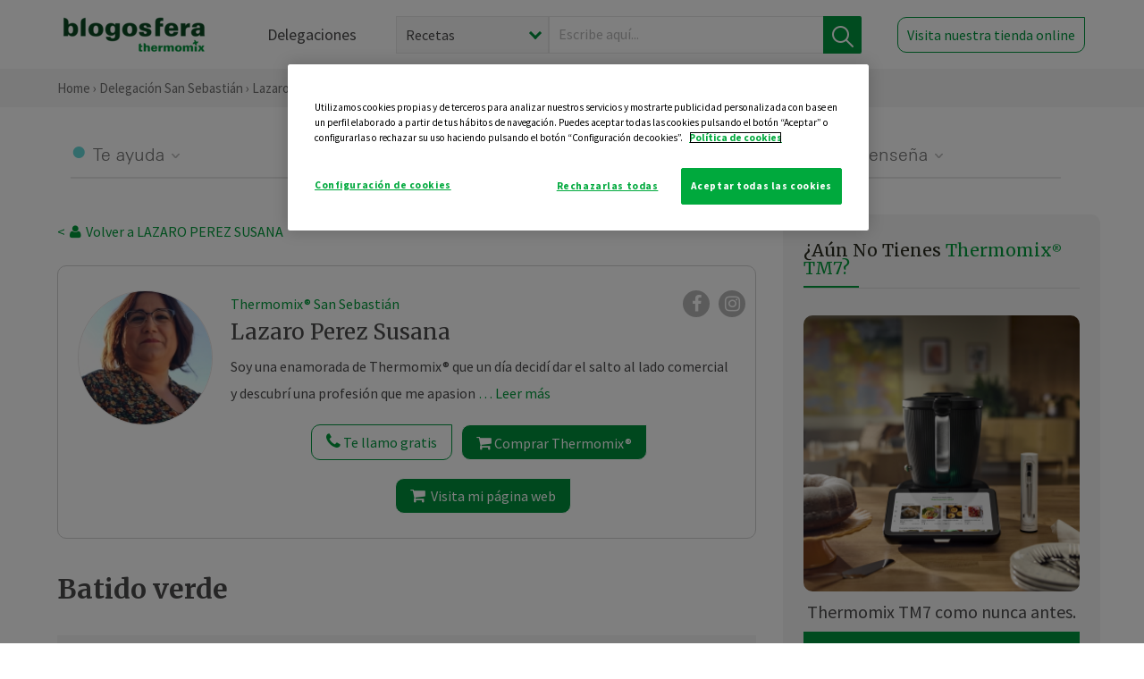

--- FILE ---
content_type: text/html; charset=UTF-8
request_url: https://thermomix-sansebastian.es/susana-lazaro-perez/general/batido-verde/
body_size: 22060
content:
<!DOCTYPE html><html lang="es" xmlns="http://www.w3.org/1999/xhtml"><head> <script type="application/ld+json"> { "@context": "http://schema.org", "@type": "Organization", "name": "Blogosfera Thermomix", "url": "https://blogosferathermomix.es/", "logo": "https://blogosferathermomix.es/images/frontend/corporative/logo.png" } </script><script type="text/javascript" src="https://cdn.cookielaw.org/consent/429a1dc1-5326-44cd-b951-7f3bbe339aa9/OtAutoBlock.js" ></script><script src="https://cdn.cookielaw.org/scripttemplates/otSDKStub.js" data-document-language="true" type="text/javascript" charset="UTF-8" data-domain-script="429a1dc1-5326-44cd-b951-7f3bbe339aa9" ></script><script type="text/javascript">function OptanonWrapper() { }</script><script>(function(w,d,s,l,i){w[l]=w[l]||[];w[l].push({'gtm.start':new Date().getTime(),event:'gtm.js'});var f=d.getElementsByTagName(s)[0],j=d.createElement(s),dl=l!='dataLayer'?'&l='+l:'';j.async=true;j.src='//www.googletagmanager.com/gtm.js?id='+i+dl;f.parentNode.insertBefore(j,f);})(window,document,'script','dataLayer','GTM-WWJ4WMK');</script><meta charset="utf-8"><meta http-equiv="X-UA-Compatible" content="IE=edge"><meta name="viewport" content="width=device-width, initial-scale=1, user-scalable=no" /><title>Batido verde - Bebidas - Blog de SUSANA LAZARO PEREZ de Thermomix&reg; San Sebastián</title><meta name="description" content="Batido verde, una receta de Bebidas, elaborada por SUSANA LAZARO PEREZ. Descubre las mejores recetas de Blogosfera Thermomix&reg; San Sebastián"/><meta property="og:type" content="website"/><meta property="og:site_name" content="Thermomix&reg; San Sebastián"/><meta property="og:url" content="https://thermomix-sansebastian.es/susana-lazaro-perez/general/batido-verde/"/><meta property="og:title" content="Batido verde - Bebidas - Blog de SUSANA LAZARO PEREZ de Thermomix&reg; San Sebastián"/><meta property="og:description" content="Batido verde, una receta de Bebidas, elaborada por SUSANA LAZARO PEREZ. Descubre las mejores recetas de Blogosfera Thermomix&reg; San Sebastián"/><meta name="twitter:card" content="summary"/><meta name="twitter:site" content="@ThermomixESP"/><meta name="twitter:title" content="Batido verde - Bebidas - Blog de SUSANA LAZARO PEREZ de Thermomix&reg; San Sebastián"/><meta name="twitter:description" content="Batido verde, una receta de Bebidas, elaborada por SUSANA LAZARO PEREZ. Descubre las mejores recetas de Blogosfera Thermomix&reg; San Sebastián"/><meta name="twitter:url" content="https://thermomix-sansebastian.es/susana-lazaro-perez/general/batido-verde/"/><meta itemprop="name" content="Batido verde"><meta itemprop="description" content="Batido verde, una receta de Bebidas, elaborada por SUSANA LAZARO PEREZ. Descubre las mejores recetas de Blogosfera Thermomix&reg; San Sebastián"><meta property="og:locale" content="es_ES"/><link rel="canonical" href="https://thermomix-sansebastian.es/susana-lazaro-perez/general/batido-verde/"/><meta property="og:image" content="https://cdn.blogsthermomix.es/media/Posts/attachments/1a0a10837d6a88bf082f87670a0e4d06.jpg"/><meta name="twitter:image" content="https://cdn.blogsthermomix.es/media/Posts/attachments/1a0a10837d6a88bf082f87670a0e4d06.jpg"/><!--[if lt IE 9]><script src="https://oss.maxcdn.com/libs/html5shiv/3.7.0/html5shiv.js"></script><script src="https://oss.maxcdn.com/libs/respond.js/1.4.2/respond.min.js"></script><![endif]--><meta name="csrf-token" content="FxSNWHw8pwTm6rCtgncmXrZqVCzsiQZ14fPYVdVJ"><link rel="shortcut icon" href="https://thermomix-sansebastian.es/images/frontend/favicon.ico" /><link rel="icon" href="https://thermomix-sansebastian.es/images/frontend/favicon.ico" /><script> window.Laravel = {"csrfToken":"FxSNWHw8pwTm6rCtgncmXrZqVCzsiQZ14fPYVdVJ"} </script> <link href="https://thermomix-sansebastian.es/css/frontend/plugins/jquery/jquery-ui.min.css?version=1.3.0" rel="stylesheet" /> <link href="https://thermomix-sansebastian.es/css/frontend/plugins/bootstrap/bootstrap.css?version=1.3.0" rel="stylesheet" /> <link href="https://thermomix-sansebastian.es/css/frontend/plugins/owl-carousel/css/owl.carousel.min.css?version=1.3.0" rel="stylesheet" /> <link href="https://thermomix-sansebastian.es/css/frontend/plugins/owl-carousel/css/owl.theme.default.min.css?version=1.3.0" rel="stylesheet" /> <link href="https://thermomix-sansebastian.es/css/frontend/plugins/blueimp/css/blueimp-gallery.min.css?version=1.3.0" rel="stylesheet" /> <link href="https://thermomix-sansebastian.es/css/frontend/corporative/../font-awesome/css/font-awesome.min.css?version=1.3.0" rel="stylesheet" /> <link href="https://thermomix-sansebastian.es/css/frontend/corporative/animate.min.css?version=1.3.0" rel="stylesheet" /> <link href="https://thermomix-sansebastian.es/css/frontend/corporative/icomoon.css?version=1.3.0" rel="stylesheet" /> <link href="https://thermomix-sansebastian.es/css/frontend/corporative/styles.css?version=1.3.0" rel="stylesheet" /> <script> var app = [];var lang = "js_interface";var secure_url = "\/\/blogosferathermomix.es";var constant_base_url = "\/\/blogosferathermomix.es\/";var base_url = "https:\/\/thermomix-sansebastian.es";var locale = "es";var is_mobile = false; </script> <!--[if lt IE 9]> <script src="https://oss.maxcdn.com/libs/html5shiv/3.7.0/html5shiv.js"></script> <script src="https://oss.maxcdn.com/libs/respond.js/1.4.2/respond.min.js"></script> <![endif]--> <script>window.onPreSubmitForm = function (callback, formId) {window.onSubmitRecaptcha = function (token) {var responseRecaptcha = $('.g-recaptcha-response').val(token);$("#"+formId).append(responseRecaptcha);callback(formId);grecaptcha.reset();};grecaptcha.execute();};</script><script src="https://www.google.com/recaptcha/api.js" async defer></script><script type="application/ld+json"> { "@context": "http://schema.org/", "@type": "Recipe", "name": "Batido verde", "image": "https://cdn.blogsthermomix.es/media/Posts/attachments/1a0a10837d6a88bf082f87670a0e4d06.jpg", "author": { "@type": "Person", "name": "Susana Lázaro Pérez" }, "datePublished":"2015-05-12", "description": " Hola!Ya habéis desayunado? Hoy os traigo una alternativa completa nutricionalmente para vuestros desayunos. El Green Smoothie o Batido Verde. En otra entrada os explicaré todas las posibilidades del Batido Verde.  Batido Verde de Kale o cualquier otra verdura de hoja verde (espinacas, acelgas...) 1 taza de una verdura verde (acelgas, espinacas, kale.....)500 gr de agua o bebida vegetal (en nuestro caso de cáñamo)1 piña1 manzana1 naranjaTriturar todo 3 min v5-10. Comprobar que tiene el espesor a nuestro gusto. Endulzar si se desea con panela o agave.  El Kale o col rizada es una verdura densa e importante por sus nutrientes, con más calcio que la leche, más hierro que la carne, limpiadora del hígado y la sangre, con pocas calorías y gran aporte de fibra. Prima del repollo, la moda de consumirla viene de USA  donde hace mucho tiempo conocen sus virtudes. Anímate a probarla! Este batido lo realizamos en el taller vegetariano en la Delegación Thermomix&reg;  ® de San Sebastián - Donosti. Quieres asistir al siguiente taller vegetariano que tendrá lugar próximamente, sólo dale al botón “te llamo gratis” y fechamos tu Degustación para conseguir tu plaza. Nos vemos pronto!", "recipeCategory": "Bebidas", "keywords": "Batido verde,Bebidas"}</script> </head><body id="page-top"><div id="container_loading" style="visibility: hidden; opacity : 0;"><div id="spinner"></div></div><noscript><iframe src="//www.googletagmanager.com/ns.html?id=GTM-WWJ4WMK"height="0" width="0" style="display:none;visibility:hidden"></iframe></noscript> <nav id="mainNav" class="navbar navbar-default navbar-custom navbar-fixed-top desktop-view"> <div class="container-fluid container-resolution header-container-align"> <div class="navbar-header page-scroll"> <a class="navbar-brand page-scroll" href="https://blogosferathermomix.es/"> <img src="https://cdn.blogsthermomix.es/images/frontend/corporative/logo.png" alt="Blogosfera Thermomix®"> </a> </div> <div class="collapse navbar-collapse main-nav-list" id="bs-navbar-collapse-1"> <ul class="nav navbar-nav navbar-right"> <li> <a class="page-scroll EventTraker link-delegaciones" data-category="Menu|Superior|Delegaciones | https://thermomix-sansebastian.es/susana-lazaro-perez/general/batido-verde" data-action="Click" data-label="GoTo | https://blogosferathermomix.es/delegaciones-thermomix/" href="https://blogosferathermomix.es/delegaciones-thermomix/">Delegaciones</a> </li> <li id="globalSearchDesktop"> <div> <form action="https://thermomix-sansebastian.es/search" id="search-box" method="post"> <div class="form-search" style="display: flex; width: 100%"> <div class="content-select"> <select name="filter_search" id="filter_search"> <option value="post" >Recetas</option> <option value="advisor" >Agentes Comerciales</option> <option value="area" >Delegaciones</option> <option value="new" >Noticias</option> </select> <i></i> </div> <div class="content-input"> <input type="text" value="" name="term" id="term" placeholder="Escribe aquí... " class="input-text" required> <button style="background-color: #00913d" class="button-search EventTraker" data-category="Buscador | https://thermomix-sansebastian.es/susana-lazaro-perez/general/batido-verde" data-action="Click" data-label="Submit" type="submit"> <span class=" EventTraker" data-category="Buscador | https://thermomix-sansebastian.es/susana-lazaro-perez/general/batido-verde" data-action="Click" data-label="Submit"> <img id="search-global-icon" src="https://cdn.blogsthermomix.es/images/frontend/corporative/search-icon.png" alt="Busca receta, agente o delegación" class=" EventTraker" data-category="Buscador | https://thermomix-sansebastian.es/susana-lazaro-perez/general/batido-verde" data-action="Click" data-label="Submit"> </span> <span id="search_global_spinner"></span> </button> </div> <input type="hidden" name="_token" id="_token" value="FxSNWHw8pwTm6rCtgncmXrZqVCzsiQZ14fPYVdVJ"> </div> </form></div> </li> <li class="buy-now-button"> <a class="page-scroll btn-secondary EventTraker btn-visit-store" data-category="Menu|Superior|Visitar | https://thermomix-sansebastian.es/susana-lazaro-perez/general/batido-verde" data-action="Click" data-label="GoTo | https://vorwerk.com/es/es/productos/tienda-online?advisorID=ET00090263" href="https://vorwerk.com/es/es/productos/tienda-online?advisorID=ET00090263" target="_blank">Visita nuestra tienda online</a> </li> </ul> </div> </div> </nav> <nav class="navbar responsive-view"> <div class="main-menu-responsive"> <a class="delegations-button" href="https://blogosferathermomix.es/delegaciones-thermomix/"><img src="https://cdn.blogsthermomix.es/images/frontend/corporative/ico-delegacion-movil.svg" alt="icon-delegation-mobile" class="ico-delegacion"></a> <a class="navbar-brand page-scroll" href="https://blogosferathermomix.es/"><img src="https://cdn.blogsthermomix.es/images/frontend/corporative/logo.png" alt="Blogosfera Thermomix®" class="logo-movil"></a> <div class="open-tool-search"><img src="https://cdn.blogsthermomix.es/images/frontend/corporative/ico-lupa-movil.svg" alt="icon-lupa-mobile" class="ico-search active"> <img src="https://cdn.blogsthermomix.es/images/frontend/corporative/close-search.svg" alt="icon-close-search" class="fa fa-times"></div> </div> <div class="list-items-responsive"> <div> <form action="https://thermomix-sansebastian.es/search" id="search-box" method="post"> <div class="form-search" style="display: flex; width: 100%"> <div class="content-select"> <select name="filter_search" id="filter_search"> <option value="post" >Recetas</option> <option value="advisor" >Agentes Comerciales</option> <option value="area" >Delegaciones</option> <option value="new" >Noticias</option> </select> <i></i> </div> <div class="content-input"> <input type="text" value="" name="term" id="term" placeholder="Escribe aquí... " class="input-text" required> <button style="background-color: #00913d" class="button-search EventTraker" data-category="Buscador | https://thermomix-sansebastian.es/susana-lazaro-perez/general/batido-verde" data-action="Click" data-label="Submit" type="submit"> <span class=" EventTraker" data-category="Buscador | https://thermomix-sansebastian.es/susana-lazaro-perez/general/batido-verde" data-action="Click" data-label="Submit"> <img id="search-global-icon" src="https://cdn.blogsthermomix.es/images/frontend/corporative/search-icon.png" alt="Busca receta, agente o delegación" class=" EventTraker" data-category="Buscador | https://thermomix-sansebastian.es/susana-lazaro-perez/general/batido-verde" data-action="Click" data-label="Submit"> </span> <span id="search_global_spinner"></span> </button> </div> <input type="hidden" name="_token" id="_token" value="FxSNWHw8pwTm6rCtgncmXrZqVCzsiQZ14fPYVdVJ"> </div> </form></div> </div> </nav> <div class="header-print"> <div class="row"> <div class="col-12"> <img src="https://cdn.blogsthermomix.es/images/frontend/corporative/logo.png" alt="logo"> </div> </div> </div> <section class="main-content content-post home-delegado"> <div class="main-breadcrumb"> <div class="container-fluid container-resolution"> <h3> <a href="https://blogosferathermomix.es/" class="EventTraker" data-category="Breadcrumb | https://thermomix-sansebastian.es/susana-lazaro-perez/general/batido-verde" data-action="Click" data-label="GoTo | https://blogosferathermomix.es/">Home</a> &rsaquo; <a href="https://thermomix-sansebastian.es" class="EventTraker" data-category="Breadcrumb | https://thermomix-sansebastian.es/susana-lazaro-perez/general/batido-verde" data-action="Click" data-label="GoTo | https://thermomix-sansebastian.es">Delegación San Sebastián</a> &rsaquo; <a href="https://thermomix-sansebastian.es/susana-lazaro-perez" class="EventTraker" data-category="Breadcrumb | https://thermomix-sansebastian.es/susana-lazaro-perez/general/batido-verde" data-action="Click" data-label="GoTo | https://thermomix-sansebastian.es/susana-lazaro-perez">Lazaro Perez Susana</a> &rsaquo; <a href="https://thermomix-sansebastian.es/susana-lazaro-perez/bebidas/" class="EventTraker" data-category="Breadcrumb | https://thermomix-sansebastian.es/susana-lazaro-perez/general/batido-verde" data-action="Click" data-label="GoTo | https://thermomix-sansebastian.es/susana-lazaro-perez/bebidas/">Bebidas</a> &rsaquo; Batido verde </h3> </div></div> <div class="container-fluid container-resolution "> <div class="row"> <div class="col-12 col-lg-12 col-menu-categorias"> <div class="categorias-blog-new"> <div class="col-categorias"> <div class="cat-title" id="cat-22">Te ayuda</div> <ul class="sub-categorias" id="subcat-22"> <li> <a href="https://thermomix-sansebastian.es/susana-lazaro-perez/legumbres-y-platos-de-cuchara/">Legumbres y platos de cuchara</a></li> <li> <a href="https://thermomix-sansebastian.es/susana-lazaro-perez/pastas-y-arroces/">Pastas y arroces</a></li> <li> <a href="https://thermomix-sansebastian.es/susana-lazaro-perez/carnes-y-aves/">Carnes y aves</a></li> <li> <a href="https://thermomix-sansebastian.es/susana-lazaro-perez/pescados-y-mariscos/">Pescados y mariscos</a></li> </ul> </div> <div class="col-categorias"> <div class="cat-title" id="cat-23">Te cuida</div> <ul class="sub-categorias" id="subcat-23"> <li> <a href="https://thermomix-sansebastian.es/susana-lazaro-perez/verduras-hortalizas-ensaladas/">Verduras, hortalizas y ensaladas</a></li> <li> <a href="https://thermomix-sansebastian.es/susana-lazaro-perez/sopas-y-cremas/">Sopas y cremas</a></li> <li> <a href="https://thermomix-sansebastian.es/susana-lazaro-perez/dietas-especiales/">Dietas especiales</a></li> <li> <a href="https://thermomix-sansebastian.es/susana-lazaro-perez/coccion-varoma/">Cocción en varoma</a></li> </ul> </div> <div class="col-categorias"> <div class="cat-title" id="cat-24">Te inspira</div> <ul class="sub-categorias" id="subcat-24"> <li> <a href="https://thermomix-sansebastian.es/susana-lazaro-perez/postres-y-dulces/">Postres y dulces</a></li> <li> <a href="https://thermomix-sansebastian.es/susana-lazaro-perez/masas-panes-reposteria/">Masas, panes y repostería</a></li> <li> <a href="https://thermomix-sansebastian.es/susana-lazaro-perez/aperitivos-entrantes-tapas/">Aperitivos, entrantes y tapas</a></li> <li> <a href="https://thermomix-sansebastian.es/susana-lazaro-perez/bebidas/">Bebidas</a></li> <li> <a href="https://thermomix-sansebastian.es/susana-lazaro-perez/navidad/">Navidad</a></li> </ul> </div> <div class="col-categorias"> <div class="cat-title" id="cat-25">Te enseña</div> <ul class="sub-categorias" id="subcat-25"> <li> <a href="https://thermomix-sansebastian.es/susana-lazaro-perez/noticias/">Noticias Blog</a></li> <li> <a href="https://thermomix-sansebastian.es/susana-lazaro-perez/trucos-thermomix/">Trucos</a></li> <li> <a href="https://thermomix-sansebastian.es/susana-lazaro-perez/tecnicas-basicas/">Técnicas básicas</a></li> <li> <a href="https://thermomix-sansebastian.es/susana-lazaro-perez/confiteria-y-conservas/">Confitería y conservas</a></li> </ul> </div> </div> </div> </div> <div class="row container-delegacion no-menu-categories"> <div class="col-lg-8 col-md-8 col-sm-12 col-xs-12 wrapper-content wrapper-receta"> <div class="main-breadcrumb-new"> <a href="https://thermomix-sansebastian.es/susana-lazaro-perez" class="link-goback EventTraker" >< <i class="fa fa-user" aria-hidden="true"></i> Volver a LAZARO PEREZ SUSANA</a> </div> <div class="box-area box-delegado-info"> <div> <img style="border: 1px solid #e9e6e6;border-radius: 50%;" src="https://cdn.blogsthermomix.es/dynamic_content/images/advisors/8424836511581dcdacf8438be7e4929d.jpg" class="img-responsive img-delegado-big" alt="advisor-image"> </div> <div class="content content-delegado"> <div class="head-delegado"> <img style="border: 1px solid #e9e6e6;border-radius: 50%;" src="https://cdn.blogsthermomix.es/dynamic_content/images/advisors/8424836511581dcdacf8438be7e4929d.jpg" class="img-responsive" alt="advisor-image-default"> <div class="box-title"> <img src="https://cdn.blogsthermomix.es/images/frontend/corporative/ico-puntos.png" alt="icon-points" class="img-responsive icon-rrss-movil" /> <div class="title"> <a href="https://thermomix-sansebastian.es">Thermomix® San Sebastián</a> <h3>Lazaro Perez Susana</h3> </div> <div class="box-rrss"> <a href="https://www.facebook.com/susana.lazaroperez/" target="_blank"> <i class="fa fa-facebook"></i> </a> <a href="https://www.instagram.com/susanalazaroperez/" style="padding-left: 10px;" target="_blank"> <i class="fa fa-instagram"></i> </a> </div> </div> </div> <div class="readMorenew"><p>Soy una enamorada de Thermomix&reg; que un d&iacute;a decid&iacute; dar el salto al lado comercial y descubr&iacute; una profesi&oacute;n que me apasiona y que me encanta compartir.</p><p>Ya eres usuario de Thermomix&reg; y no tienes agente comercial?&nbsp; Puedes ponerte en contacto conmigo a trav&eacute;s del bot&oacute;n hacer consulta. No tienes Thermomix&reg; y te gustar&iacute;a conocerlo? Rellena el formulario y yo te llamo gratis. Hablamos pronto! &nbsp; &nbsp;</p></div> <div class="fulltext"><p>Soy una enamorada de Thermomix&reg; que un d&iacute;a decid&iacute; dar el salto al lado comercial y descubr&iacute; una profesi&oacute;n que me apasiona y que me encanta compartir.</p><p>Ya eres usuario de Thermomix&reg; y no tienes agente comercial?&nbsp; Puedes ponerte en contacto conmigo a trav&eacute;s del bot&oacute;n hacer consulta. No tienes Thermomix&reg; y te gustar&iacute;a conocerlo? Rellena el formulario y yo te llamo gratis. Hablamos pronto! &nbsp; &nbsp;</p></div> <div class="actions-delegado"> <button type="button" class="btn-delegado" data-advisor_name="" data-toggle="modal" data-target="#ModalCallYouForm"> <i class="fa fa-phone" ></i> Te llamo gratis </button> <a class="btn-delegado btn-delegado-verde" href="https://vorwerk.com/es/es/productos/thermomix/thermomix-tm6?advisorID=ET00090263"> <i class="fa fa-shopping-cart" aria-hidden="true"></i> Comprar Thermomix® </a> <a id="btn_web_shop" class="btn-delegado btn-delegado-verde" href="https://vorwerk.com/es/es/thermomix-agente/thermomix.html/susana.lazaro-perez" target="_blank"> <span><i class="fa fa-shopping-cart" aria-hidden="true"></i> Visita mi página web</span> </a> </div> </div> </div><div id="ModalCallYouForm" class="modal fade modal-action" role="dialog"> <div class="modal-dialog modal-lg"> <div class="modal-content "> <div class="modal-header " style="border: none;"> <button type="button" class="close" data-dismiss="modal">&times;</button> </div> <div class="modal-body"> <div class="modal-container"> <div class="row"> <div style="background-image: url(https://cdn.blogsthermomix.es/images/frontend/corporative/bg-modal-advisor-contact.webp)" class="col-md-6 col-12 col-img"> <img src="https://cdn.blogsthermomix.es/images/frontend/corporative/bg-modal-advisor-contact.webp" alt="img-modal-call" class="img-responsive" /> </div> <div class="col-md-6 col-12 col-txt"> <h3>¿Quieres que te llame <span>Lazaro Perez Susana?</span></h3> <p>Te llamamos gratis para explicarte las <strong>ventajas de Thermomix®.</strong><br />Rellena los campos para poder llamarte</p> <div class="box-form"><form data-pre-submit="onPreSubmitForm" class="info-call" name="callYouForm" id="callYouForm" action="https://thermomix-sansebastian.es/api/advisor-contact" method="post" novalidate data-validation="validate" role="form"><div class="row control-group col-lg-12 "><div class="form-group "><input type="text" class="form-control " placeholder="Nombre" id="name" name="name" validation="required:true" value=""> </div> </div><div class="row control-group col-lg-12 "><div class="form-group "><input type="text" class="form-control " placeholder="Teléfono *" id="phone" name="phone" validation="required:true numberPhone:true" value=""> </div> </div><div class="row control-group col-lg-12 "><div class="form-group "><input type="text" class="form-control " placeholder="CP *" id="cp" name="cp" validation="required:true cpValid:true" value=""> </div> </div><div class="row control-group col-lg-12 "><div class="form-group "><select class="form-control " id="available" name="available" validation="required:true"><option value="">Selecciona un horario</option><option value="morming" >Mañana</option><option value="afternoon" >Tarde</option></select> </div> </div><div class="row control-group col-lg-12 privacy checkbox"><div class="form-group "><p>En Vorwerk trataremos tus datos para gestionar la consulta realizada. Puedes ejercer tus derechos de acceso, rectificación, cancelación, oposición, limitación del tratamiento y portabilidad escribiéndonos a protecciondedatos@vorwerk.es. Más información en la<a href="https://www.vorwerk.com/es/es/c/home/general/politica-privacidad"title="Política de Privacidad" target="_blank"> Política de Privacidad.</a></p><label><input type="checkbox" id="legals1" name="legals1" validation="required:true" >Autorizo el tratamiento de mis datos personales para el envío de comunicaciones comerciales sobre productos o servicios de Vorwerk España.</label> </div> </div><div class="row control-group col-lg-12 privacy checkbox"><div class="form-group "><label><input type="checkbox" id="legals" name="legals" validation="required:true" >Acepto el envío de mis datos personales para permitir a Vorwek ponerse en contacto conmigo.</label> </div> </div><input type="hidden" id="advisor_id" name="advisor_id" value="eyJpdiI6InFlamdoS2c3YnNsUEY4azZNeEY4RFE9PSIsInZhbHVlIjoiVkpQZkFhVmNtQ0dlcStseGp1OEE3Zz09IiwibWFjIjoiMzNjMjc2NDMxOWYzNDY1NTg0MzgwN2FmOTcyM2E3Nzk2YmIzMTAzMDQ0ZDY3ZDEwODM2NDk3NTZkZWQxNTk3YiJ9"><input type="hidden" id="advisor_name" name="advisor_name" value="LAZARO PEREZ SUSANA"><input type="hidden" id="advisor_email" name="advisor_email" value="lazaro.perez.susana@ithermomix.es"><input type="hidden" id="blog_id" name="blog_id" value="eyJpdiI6IlBpRWdNZ0JMbjhrZW9RMjM0bEQzRUE9PSIsInZhbHVlIjoiRkh3RXJqSTFUUFo1VHRscU9PV1ordz09IiwibWFjIjoiZjg1ZTRlNjEwNDYyNjIwOWE4YmQ5NmQ3MGQ1NTgzMWNiYjJmMDUxZmZhMDRlZTNhYjI3YjYxMWMzOGEzMDM3YSJ9"><input type="hidden" id="area_id" name="area_id" value="eyJpdiI6IlZBMjdncFBmXC9iZFJodHNNXC9ubnh1QT09IiwidmFsdWUiOiJDZEh5RTNrMUU1ODY1UzhlVzRDU2FRPT0iLCJtYWMiOiI3MzQwYTk3ODVkYjQzZjI1ZWNmM2IxNWNiMDBjZGFhNzRhZDAwODE2ODNkODI5MTE2MWFmNGE1ZjJiNDBiZjRlIn0="><input type="hidden" id="area_name" name="area_name" value="San Sebastián"> <div class="clearfix"></div> <div id="error_response"></div> <div class="row "> <div class="form-group col-xs-12 "> <button type="submit" class="btn btn-primary btn-md ask-button tracker-button-form">Contactar</button> </div> </div><input type="hidden" name="fid" id="fid" value="eyJpdiI6IlNJRkN0dExXMGttaURiQUliTkJtbXc9PSIsInZhbHVlIjoibnpSZ0NYdEpkNkowanVFcHlPZ3JJZz09IiwibWFjIjoiNGZhOTI2OGYwYWY2NGY1MTJmZTQ3YmE5NDUwMzQ1NWM1M2MwMDY4MmUwNDMxYjYzMmVkOTg3MjU1ZmNhOWM5OSJ9"/><input type="hidden" name="sid" id="sid" value="eyJpdiI6InFPajBvMCtpcmtFOWhpWStIS2FpK0E9PSIsInZhbHVlIjoiVStXOFB2QnR6RHIrajlxMjZPclwvdXc9PSIsIm1hYyI6ImVjNGYzYTI4ZTQyZGUzZTIzZGMyYjhjNjg5M2ZhYTcyNzkwN2MwZjdhMzI1ZTU5OThkNjZkOTRiMWE2ZTBiYzgifQ=="/><input type="hidden" name="bid" id="bid" value="eyJpdiI6IkZQS3JybTBhK2dtaEptS0lWemFPRUE9PSIsInZhbHVlIjoiMU0xRjBEWGVuTkltdncwUTJuOVpOUT09IiwibWFjIjoiMTk2NDkyMzM1YTYxZTkyNTAxMTlhN2QyYTkzNzM0OGI1ZmZlOGVjZmQyMDYwMjA4ZDAxMDUxOWE4ZWRhNDRhZSJ9"/><input type="hidden" name="has_captcha" id="has_captcha" value="1"/><input type="hidden" name="referral" id="referral" value=""/><input type="hidden" name="_token" value="FxSNWHw8pwTm6rCtgncmXrZqVCzsiQZ14fPYVdVJ"></form> <div class="alert fade in alert-success" id="successcallYouForm" style="display: none"></div></div> </div> </div> </div> </div> </div> </div></div><div id="ModalWhatsappMeForm" class="modal fade modal-action" role="dialog"> <div class="modal-dialog modal-lg"> <div class="modal-content "> <div class="modal-header " style="border: none;"> <button type="button" class="close" data-dismiss="modal">&times;</button> </div> <div class="modal-body "> <div class="modal-container"> <div class="row"> <div class="col-md-6 col-12 col-img col-img-agente"> <img src="https://cdn.blogsthermomix.es/images/frontend/corporative/bg-modal-agente.jpg" alt="image-modal-whatsapp" class="img-responsive" /> </div> <div class="col-md-6 col-12 col-txt"> <h3>¿Quieres hablar con <span>Lazaro Perez Susana</span> por Whatsapp?</h3> <p>Indica tu nombre y teléfono y podrás escribirme directamente</p> <div class="box-form" style="margin-left: 15px;"><form data-pre-submit="onPreSubmitForm" class="user-ask" name="whatsappMeForm" id="whatsappMeForm" action="https://thermomix-sansebastian.es/api/advisor-contact" method="post" novalidate data-validation="validate" role="form"><div class="row control-group col-lg-12 col-sm-6"><div class="form-group "><input type="text" class="form-control " placeholder="Nombre" id="name" name="name" validation="required:true" value=""> </div> </div><div class="row control-group col-lg-12 col-sm-6"><div class="form-group "><input type="text" class="form-control " placeholder="Teléfono *" id="phone" name="phone" validation="required:true numberPhone:true" value=""> </div> </div><div class="row control-group col-lg-12 col-md-12 col-sm-12 privacy checkbox"><div class="form-group "><p>En Vorwerk trataremos tus datos para gestionar la consulta realizada. Puedes ejercer tus derechos de acceso, rectificación, cancelación, oposición, limitación del tratamiento y portabilidad escribiéndonos a protecciondedatos@vorwerk.es. Más información en la<a href="https://www.vorwerk.com/es/es/c/home/general/politica-privacidad"title="Política de Privacidad" target="_blank"> Política de Privacidad.</a></p><label><input type="checkbox" id="legals1" name="legals1" validation="required:true" >Autorizo el tratamiento de mis datos personales para el envío de comunicaciones comerciales sobre productos o servicios de Vorwerk España.</label> </div> </div><div class="row control-group col-lg-12 col-md-12 col-sm-12 privacy checkbox"><div class="form-group "><label><input type="checkbox" id="legals" name="legals" validation="required:true" >Acepto el envío de mis datos personales para permitir a Vorwek ponerse en contacto conmigo.</label> </div> </div><input type="hidden" id="advisor_id" name="advisor_id" value="eyJpdiI6InFlamdoS2c3YnNsUEY4azZNeEY4RFE9PSIsInZhbHVlIjoiVkpQZkFhVmNtQ0dlcStseGp1OEE3Zz09IiwibWFjIjoiMzNjMjc2NDMxOWYzNDY1NTg0MzgwN2FmOTcyM2E3Nzk2YmIzMTAzMDQ0ZDY3ZDEwODM2NDk3NTZkZWQxNTk3YiJ9"><input type="hidden" id="advisor_name" name="advisor_name" value="LAZARO PEREZ SUSANA"><input type="hidden" id="advisor_email" name="advisor_email" value="lazaro.perez.susana@ithermomix.es"><input type="hidden" id="advisor_phone" name="advisor_phone" value="655704755"><input type="hidden" id="blog_id" name="blog_id" value="eyJpdiI6IlBpRWdNZ0JMbjhrZW9RMjM0bEQzRUE9PSIsInZhbHVlIjoiRkh3RXJqSTFUUFo1VHRscU9PV1ordz09IiwibWFjIjoiZjg1ZTRlNjEwNDYyNjIwOWE4YmQ5NmQ3MGQ1NTgzMWNiYjJmMDUxZmZhMDRlZTNhYjI3YjYxMWMzOGEzMDM3YSJ9"><input type="hidden" id="area_id" name="area_id" value="eyJpdiI6IlZBMjdncFBmXC9iZFJodHNNXC9ubnh1QT09IiwidmFsdWUiOiJDZEh5RTNrMUU1ODY1UzhlVzRDU2FRPT0iLCJtYWMiOiI3MzQwYTk3ODVkYjQzZjI1ZWNmM2IxNWNiMDBjZGFhNzRhZDAwODE2ODNkODI5MTE2MWFmNGE1ZjJiNDBiZjRlIn0="><input type="hidden" id="area_name" name="area_name" value="San Sebastián"> <div class="clearfix"></div> <div id="error_response"></div> <div class="row "> <div class="form-group col-xs-12 "> <button type="submit" class="btn btn-primary btn-md ask-button tracker-button-form">Contactar</button> </div> </div><input type="hidden" name="fid" id="fid" value="eyJpdiI6IjVseFhGK0NtRERMKzZEaDVmcllqK0E9PSIsInZhbHVlIjoiZGFudGIxT2FCcXJzck92aVNvVzk0UT09IiwibWFjIjoiZjAyM2U0NmJmNDZiY2I0MjM3NTg2MWE4ZWZlMjcyNzczY2Q1NmRiOGQ2ZDNhYTg4YzFlZDdkMjM1OTg2NDg1MiJ9"/><input type="hidden" name="sid" id="sid" value="eyJpdiI6IkJpekRTRFNaNno5bU44dEt4Ulk1V2c9PSIsInZhbHVlIjoieFdicjF3YmwydHJmM2FDMnpicGdGdz09IiwibWFjIjoiNjcwMTc2Mjc0ZjNjNGUxYzg2NzU0M2ZmZjYwNTRmOTAwOGJmNzE3MTk3ZmM3OTFjMTc1ODE1NDVmM2ZmNzkxNCJ9"/><input type="hidden" name="bid" id="bid" value="eyJpdiI6IkZQS3JybTBhK2dtaEptS0lWemFPRUE9PSIsInZhbHVlIjoiMU0xRjBEWGVuTkltdncwUTJuOVpOUT09IiwibWFjIjoiMTk2NDkyMzM1YTYxZTkyNTAxMTlhN2QyYTkzNzM0OGI1ZmZlOGVjZmQyMDYwMjA4ZDAxMDUxOWE4ZWRhNDRhZSJ9"/><input type="hidden" name="has_captcha" id="has_captcha" value="1"/><input type="hidden" name="referral" id="referral" value=""/><input type="hidden" name="_token" value="FxSNWHw8pwTm6rCtgncmXrZqVCzsiQZ14fPYVdVJ"></form> <div class="alert fade in alert-success" id="successwhatsappMeForm" style="display: none"></div></div> </div> </div> </div> </div> </div> </div></div><div id='captcha-container' class="row control-group col-lg-12" style="z-index: 99999; display: none;"> <div class="form-group col-xs-12 text-center captcha-container"> <div class="g-recaptcha" data-sitekey="6Lfb8TQUAAAAAFhspCrOEft1vbB1OF1T4nnG1aVz" data-callback="onSubmitRecaptcha" data-size="invisible"> </div> </div></div> <div class="col-lg-12 col-md-12 col-sm-12 col-xs-12 blog-detail no-padding"> <h1>Batido verde</h1> <span class="date-mobile"> 12 May 2015</span> <div class="blog-detail-subtitle"> <div class="post-bar post-top-bar"> <div class="actions"> <button class="like-review " > <span class="likes" id="num_likes"> 0 </span> <input type="hidden" class="post_id" value="eyJpdiI6IjVyV1ZSSlRnRTdqTklWXC9zaE1WUkZBPT0iLCJ2YWx1ZSI6ImlEUHNrcVIzandPRW5TUVwvZlwveWVYdz09IiwibWFjIjoiY2FjNzI1NjU5MmYzZDczZGJkZjc0YzM0NWQyMWEwMDk5NWI4MGMyOWU3MTVlNDVmMGZjZjYxM2JkMzY1NWZkNSJ9"> <input type="hidden" class="blog_id" value="eyJpdiI6InJIdm93NjI2NlFUTVlCT3RMQUhtRlE9PSIsInZhbHVlIjoiVFl1Z29KVW1xcmo5b3JVRk81cGNIZz09IiwibWFjIjoiYWYyODQ3MTRkNDA3MzFhMDVhNjVlOTllODNkNjA5ZmUwNTNlODE5ZDU1YWJlMTI0MTEwYzg5MzU5OTk3N2UzMSJ9"> <input type="hidden" class="advisor_id" value="eyJpdiI6IlFlYlhVekVhNnc1UXVoQTlDSzV3dXc9PSIsInZhbHVlIjoia01peTl5b3ZsMDVpbXFZeXVRaVlwQT09IiwibWFjIjoiOWE1NDRiMDk0MTQ1NTllMDU1MzVmZmU2MzYwZGU3Y2ExYTVkMjFkMWIzMWU3YzJiNDljOWUzMTEyZTcwMjAyNSJ9"> </button> </div> <span class="date"> 12 May 2015</span> <div> <div class="box-share"> <div class="btn-action-share"> <img src="https://cdn.blogsthermomix.es/images/frontend/corporative/share.svg" alt="icon-share" /> </div> <div class="box-rrss-share box-share-topbar"> <div class="share-buttons"> <ul class="share-button-list"> <li> <a href="https://api.whatsapp.com/send?text=:%20" class=" EventTraker" data-category="RRSS|Twitter | https://thermomix-sansebastian.es/susana-lazaro-perez/general/batido-verde" data-action="Click" data-label="GoTo | https://thermomix-sansebastian.es/susana-lazaro-perez/bebidas/batido-verde/" target="_blank" title="Whatsapp" target="_blank" onclick="window.open('https://api.whatsapp.com/send?text=' + encodeURIComponent(document.title) + ':%20' + encodeURIComponent('https://thermomix-sansebastian.es/susana-lazaro-perez/bebidas/batido-verde/'), 'whatsapp', 'width=500,height=375'); return false;"> <i class="fa fa-whatsapp" aria-hidden="true" data-category="RRSS|Whatsapp | https://thermomix-sansebastian.es/susana-lazaro-perez/general/batido-verde" data-action="Click" data-label="GoTo | https://thermomix-sansebastian.es/susana-lazaro-perez/bebidas/batido-verde/"></i> </a> </li> <li> <a href="https://www.facebook.com/sharer/sharer.php?u=&t=" class=" EventTraker" data-category="RRSS|Facebook | https://thermomix-sansebastian.es/susana-lazaro-perez/general/batido-verde" data-action="Click" data-label="GoTo | https://thermomix-sansebastian.es/susana-lazaro-perez/bebidas/batido-verde/" title="Facebook" target="_blank" onclick="window.open('https://www.facebook.com/sharer/sharer.php?u=' + encodeURIComponent('https://thermomix-sansebastian.es/susana-lazaro-perez/bebidas/batido-verde/') + '&t=' + encodeURIComponent('https://thermomix-sansebastian.es/susana-lazaro-perez/bebidas/batido-verde/'), 'facebook', 'width=500,height=375'); return false;"> <i class="fa fa-facebook" aria-hidden="true" data-category="RRSS|Facebook | https://thermomix-sansebastian.es/susana-lazaro-perez/general/batido-verde" data-action="Click" data-label="GoTo | https://thermomix-sansebastian.es/susana-lazaro-perez/bebidas/batido-verde/"></i> </a> </li> <li> <a href="https://twitter.com/intent/tweet?source=&text=:%20" class=" EventTraker" data-category="RRSS|Twitter | https://thermomix-sansebastian.es/susana-lazaro-perez/general/batido-verde" data-action="Click" data-label="GoTo | https://thermomix-sansebastian.es/susana-lazaro-perez/bebidas/batido-verde/" target="_blank" title="Twitter" onclick="window.open('https://twitter.com/intent/tweet?text=' + encodeURIComponent(document.title) + ':%20' + encodeURIComponent('https://thermomix-sansebastian.es/susana-lazaro-perez/bebidas/batido-verde/'), 'twitter', 'width=500,height=500'); return false;"> <i class="fa fa-twitter" aria-hidden="true" data-category="RRSS|twitter | https://thermomix-sansebastian.es/susana-lazaro-perez/general/batido-verde" data-action="Click" data-label="GoTo | https://thermomix-sansebastian.es/susana-lazaro-perez/bebidas/batido-verde/"></i> </a> </li> </ul></div> </div> </div> <div class="action-print" onclick="window.print();"> <img src="https://cdn.blogsthermomix.es/images/frontend/corporative/ico-print.svg" alt="icon-print" /> </div> </div> </div> <div class="featured-image"> <img src="https://cdn.blogsthermomix.es/media/Posts/attachments/1a0a10837d6a88bf082f87670a0e4d06.jpg" alt="highlighted-image"> </div> <div class="post-bar bar-categorias categorias"> <div class="box-categorias"> <span>Categoría: </span> <div class="categorias-text"> <div class="categoria-box"> <div class="categoria bebidas" style="background-color:#F7E18C; height: 14px;width: 14px; border-radius: 50%"> </div> <a href="https://thermomix-sansebastian.es/susana-lazaro-perez/bebidas/">Bebidas</a> </div> </div> </div> </div> </div> <div class="wysiwyg" id="wysiwyg"> <a href="//thermomix-sansebastian.es/media/Posts/attachments/1a0a10837d6a88bf082f87670a0e4d06.jpg"></a> Hola!Ya habéis desayunado? Hoy os traigo una alternativa completa nutricionalmente para vuestros desayunos. El Green Smoothie o Batido Verde. En otra entrada os explicaré todas las posibilidades del Batido Verde.  Batido Verde de Kale o cualquier otra verdura de hoja verde (espinacas, acelgas...) 1 taza de una verdura verde (acelgas, espinacas, kale.....)500 gr de agua o bebida vegetal (en nuestro caso de cáñamo)1 piña1 manzana1 naranjaTriturar todo 3 min v5-10. Comprobar que tiene el espesor a nuestro gusto. Endulzar si se desea con panela o agave.  El Kale o col rizada es una verdura densa e importante por sus nutrientes, con más calcio que la leche, más hierro que la carne, limpiadora del hígado y la sangre, con pocas calorías y gran aporte de fibra. Prima del repollo, la moda de consumirla viene de USA  donde hace mucho tiempo conocen sus virtudes. Anímate a probarla! Este batido lo realizamos en el taller vegetariano en la Delegación Thermomix&reg;  ® de San Sebastián - Donosti. Quieres asistir al siguiente taller vegetariano que tendrá lugar próximamente, sólo dale al botón “te llamo gratis” y fechamos tu Degustación para conseguir tu plaza. Nos vemos pronto! <div id="blueimp-gallery" class="blueimp-gallery"> <div class="slides"></div> <h3 class="title"></h3> <p class="description"></p> <a class="prev">‹</a> <a class="next">›</a> <a class="close">×</a> <a class="play-pause"></a> <ol class="indicator"> </ol> </div> </div> <a class="tracker-button-form EventTraker btn-demo" data-category="SolicitarDemoInPost | https://thermomix-sansebastian.es/susana-lazaro-perez/general/batido-verde" data-action="Click" data-label="GoTo | https://thermomix-sansebastian.es/susana-lazaro-perez/comprar-thermomix/" href="https://thermomix-sansebastian.es/susana-lazaro-perez/comprar-thermomix/">Solicita demostración</a> <div class="qr-box"> <img src="[data-uri]" alt="" class="qr-code"> </div> <div class="bottom-bar"> <div class="inner-bar left-bar"> <div class="actions"> <button class="like-review " > <span class="likes" id="num_likes"> 0 </span> <input type="hidden" class="post_id" value="eyJpdiI6IjVyV1ZSSlRnRTdqTklWXC9zaE1WUkZBPT0iLCJ2YWx1ZSI6ImlEUHNrcVIzandPRW5TUVwvZlwveWVYdz09IiwibWFjIjoiY2FjNzI1NjU5MmYzZDczZGJkZjc0YzM0NWQyMWEwMDk5NWI4MGMyOWU3MTVlNDVmMGZjZjYxM2JkMzY1NWZkNSJ9"> </button> </div> <div class="categorias"> <div class="categorias-text"> <div class="categoria-box"> <div class="categoria bebidas" style="background-color:#F7E18C; height: 14px;width: 14px; border-radius: 50%"> </div> <a href="https://thermomix-sansebastian.es/susana-lazaro-perez/bebidas/">Bebidas</a> </div> </div> </div> </div> <div class="inner-bar right-bar"> <span class="date"> 12 May 2015</span> <div class="box-share"> <div class="btn-action action-share"> <img src="https://cdn.blogsthermomix.es/images/frontend/corporative/share.svg" alt="icon-share-2" /> </div> <div class="box-rrss-share box-share-bottombar"> <div class="share-buttons"> <ul class="share-button-list"> <li> <a href="https://api.whatsapp.com/send?text=:%20" class=" EventTraker" data-category="RRSS|Twitter | https://thermomix-sansebastian.es/susana-lazaro-perez/general/batido-verde" data-action="Click" data-label="GoTo | https://thermomix-sansebastian.es/susana-lazaro-perez/bebidas/batido-verde/" target="_blank" title="Whatsapp" target="_blank" onclick="window.open('https://api.whatsapp.com/send?text=' + encodeURIComponent(document.title) + ':%20' + encodeURIComponent('https://thermomix-sansebastian.es/susana-lazaro-perez/bebidas/batido-verde/'), 'whatsapp', 'width=500,height=375'); return false;"> <i class="fa fa-whatsapp" aria-hidden="true" data-category="RRSS|Whatsapp | https://thermomix-sansebastian.es/susana-lazaro-perez/general/batido-verde" data-action="Click" data-label="GoTo | https://thermomix-sansebastian.es/susana-lazaro-perez/bebidas/batido-verde/"></i> </a> </li> <li> <a href="https://www.facebook.com/sharer/sharer.php?u=&t=" class=" EventTraker" data-category="RRSS|Facebook | https://thermomix-sansebastian.es/susana-lazaro-perez/general/batido-verde" data-action="Click" data-label="GoTo | https://thermomix-sansebastian.es/susana-lazaro-perez/bebidas/batido-verde/" title="Facebook" target="_blank" onclick="window.open('https://www.facebook.com/sharer/sharer.php?u=' + encodeURIComponent('https://thermomix-sansebastian.es/susana-lazaro-perez/bebidas/batido-verde/') + '&t=' + encodeURIComponent('https://thermomix-sansebastian.es/susana-lazaro-perez/bebidas/batido-verde/'), 'facebook', 'width=500,height=375'); return false;"> <i class="fa fa-facebook" aria-hidden="true" data-category="RRSS|Facebook | https://thermomix-sansebastian.es/susana-lazaro-perez/general/batido-verde" data-action="Click" data-label="GoTo | https://thermomix-sansebastian.es/susana-lazaro-perez/bebidas/batido-verde/"></i> </a> </li> <li> <a href="https://twitter.com/intent/tweet?source=&text=:%20" class=" EventTraker" data-category="RRSS|Twitter | https://thermomix-sansebastian.es/susana-lazaro-perez/general/batido-verde" data-action="Click" data-label="GoTo | https://thermomix-sansebastian.es/susana-lazaro-perez/bebidas/batido-verde/" target="_blank" title="Twitter" onclick="window.open('https://twitter.com/intent/tweet?text=' + encodeURIComponent(document.title) + ':%20' + encodeURIComponent('https://thermomix-sansebastian.es/susana-lazaro-perez/bebidas/batido-verde/'), 'twitter', 'width=500,height=500'); return false;"> <i class="fa fa-twitter" aria-hidden="true" data-category="RRSS|twitter | https://thermomix-sansebastian.es/susana-lazaro-perez/general/batido-verde" data-action="Click" data-label="GoTo | https://thermomix-sansebastian.es/susana-lazaro-perez/bebidas/batido-verde/"></i> </a> </li> </ul></div> </div> </div> <div class="btn-action action-print" onclick="window.print();"> <img src="https://cdn.blogsthermomix.es/images/frontend/corporative/ico-print.svg" alt="icon-print-2" /> </div> </div> </div> <section class="related-posts posts spacer p-relative"> <h2 class="merry text-center" style="border-bottom: none">Posts <span>relacionados</span></h2> <div class="carrusel-posts-vistos owl-carousel owl-theme"> <div class="post-destacado-home carrusel-item"> <div class="img-container"> <a class="a-zoom EventTraker" data-category="RecetaDestacada | https://thermomix-sansebastian.es/susana-lazaro-perez/general/batido-verde" data-action="Click" data-label="GoTo | https://thermomix-sansebastian.es/susana-lazaro-perez/bebidas/leche-de-avena-sin-azucar/" href="https://thermomix-sansebastian.es/susana-lazaro-perez/bebidas/leche-de-avena-sin-azucar/"> <img class="img-responsive EventTraker" data-category="RecetaDestacada | https://thermomix-sansebastian.es/susana-lazaro-perez/general/batido-verde" data-action="Click" data-label="GoTo | https://thermomix-sansebastian.es/susana-lazaro-perez/bebidas/leche-de-avena-sin-azucar/" src="https://cdn.blogsthermomix.es/media/Posts/list/1a0a10837d6a88bf082f87670a0e4d06.jpg" alt="Leche de avena sin azúcar"></a> </div> <div class="contenido"> <div class="categorias" style="display: flex"> <div class="categoria bebidas" style="background-color:#F7E18C"> <a href="https://thermomix-sansebastian.es/bebidas/">Bebidas</a> </div> </div> <p><a href="https://thermomix-sansebastian.es/susana-lazaro-perez/" class="link-author">Lazaro Perez Susana</a></p> <h3 class="title"> <a class="EventTraker" data-category="RecetaDestacada | https://thermomix-sansebastian.es/susana-lazaro-perez/general/batido-verde" data-action="Click" data-label="GoTo | https://thermomix-sansebastian.es/susana-lazaro-perez/bebidas/leche-de-avena-sin-azucar/" href="https://thermomix-sansebastian.es/susana-lazaro-perez/bebidas/leche-de-avena-sin-azucar/">Leche de avena sin azúcar</a> </h3> <div class="actions"> <div class="area"><i class="fa fa-map-marker" aria-hidden="true"></i> San Sebastián </div> <button class="like-review " > <span class="likes" id="num_likes"> 3 </span> <input type="hidden" class="post_id" value="eyJpdiI6ImVVd3FWMHNtWnNVNlwvcm92OGJNb1V3PT0iLCJ2YWx1ZSI6ImFVR3l1VHJERm1qRGtTRGlGSVVzWVE9PSIsIm1hYyI6ImM4NGIxODc2YWI3YjUwMjVhMzkxNDQ5YjU2MTY5MGIxYWM0ZGNjZjA5NjI0OTgwYjUwMTIwNTJhMWQ3YjMyODIifQ=="> <input type="hidden" class="advisor_id" value="eyJpdiI6IktaQlJUVmtPQ0hXRm5QanhSZXd5Q2c9PSIsInZhbHVlIjoiOGNmdThcL0IxYWczMTFYeUhHbzd4Umc9PSIsIm1hYyI6IjcyNzhmNTcxNmYxMTZkYTFjN2MxM2RiODI0Y2RjMmM0M2I2NWQ0YThjYmM1ZDI5N2RjMzQwMWNjZTAxYjVlODgifQ=="> </button> </div> </div> </div> <div class="post-destacado-home carrusel-item"> <button type="button" class="btn-modal-cookidoo-grid btn-modal-custom" onclick="getInfoRecipe({&quot;id&quot;:88891,&quot;is_promo&quot;:0,&quot;date_ini_promo&quot;:null,&quot;date_end_promo&quot;:null,&quot;blog_id&quot;:45,&quot;title&quot;:&quot;Limonada low carb de frambuesa&quot;,&quot;excerpt&quot;:&quot;Hola!\r\n\r\n\r\nAyer fue mi cumplea\u00f1os y mi familia me hizo una comida muy especial. En cuantas cosas nos acompa\u00f1a la comida verdad?\r\n\r\nPara refrescarnos, mi hija Haizea nos prepar\u00f3 esta rica limonada que est\u00e1 buen\u00edsima. No dudes en probarla.\r\n\r\nEs una re...&quot;,&quot;content&quot;:&quot;&lt;p&gt;Hola!\r\n&lt;\/p&gt;&lt;p&gt;\r\n&lt;\/p&gt;&lt;p&gt;\r\n&lt;\/p&gt;&lt;p&gt;Ayer fue mi cumplea\u00f1os y mi familia me hizo una comida muy especial. En cuantas cosas nos acompa\u00f1a la comida verdad?\r\n&lt;\/p&gt;&lt;p&gt;\r\n&lt;\/p&gt;&lt;p&gt;Para refrescarnos, mi hija Haizea nos prepar\u00f3 esta rica limonada que est\u00e1 buen\u00edsima. No dudes en probarla.\r\n&lt;\/p&gt;&lt;p&gt;\r\n&lt;\/p&gt;&lt;p&gt;Es una receta sacada de Cookidoo pero tuneada a nuestra manera.&nbsp;&nbsp;&lt;a href=\&quot;https:\/\/cookidoo.es\/recipes\/recipe\/es-ES\/r49861\&quot; target=\&quot;_blank\&quot;&gt;Limonada de frambuesa&lt;\/a&gt;&lt;\/p&gt;&lt;p&gt;&nbsp; Si quieres darle un poco de alegr\u00eda a esta limonada (siempre que no vayan a beber ni\u00f1os) podemos sustituir parte de los 500 gr de agua del punto 4 por 100 o 200 gr de vodka. Le da un poco de chispa sin ser muy fuerte.&lt;\/p&gt;&lt;p&gt;#thermomixspain #thermomixgipuzkoa #susanalazaro #thermomixdonosti #thermomixirun #thermomiketo #tm6lover #thermomixonline #talleresonlinethermomix&lt;\/p&gt;&quot;,&quot;slug&quot;:&quot;limonada-low-carb-de-frambuesa&quot;,&quot;status&quot;:&quot;publish&quot;,&quot;active&quot;:&quot;1&quot;,&quot;pub_date&quot;:&quot;2021-12-07 20:29:00&quot;,&quot;created_at&quot;:&quot;2023-10-28 01:39:43&quot;,&quot;updated_at&quot;:&quot;2021-12-07 21:37:53&quot;,&quot;deleted_at&quot;:null,&quot;wp_post_id&quot;:null,&quot;wp_blog_id&quot;:null,&quot;highlighted&quot;:&quot;0&quot;,&quot;seo_token&quot;:&quot;26b3489d-5795-11ec-a0b9-0050568e23a2&quot;,&quot;suggested_topic_id&quot;:0,&quot;old_slug&quot;:null,&quot;attachments_parsed&quot;:&quot;1&quot;,&quot;highlighted_image&quot;:&quot;https:\/\/cdn.blogsthermomix.es\/dynamic_content\/images\/posts\/65e52cd2ba441385f540138a49da35a8.jpg&quot;,&quot;post_id&quot;:88891,&quot;category_id&quot;:1,&quot;id_session&quot;:&quot;r2WNLGgl9jWtJOIKnlRtGuq16FEWFZctjitCCsCy&quot;,&quot;visits_count&quot;:1063,&quot;likes_count&quot;:4,&quot;image&quot;:&quot;https:\/\/cdn.blogsthermomix.es\/dynamic_content\/images\/posts\/65e52cd2ba441385f540138a49da35a8.jpg&quot;,&quot;categories&quot;:[{&quot;id&quot;:1,&quot;name&quot;:&quot;Bebidas&quot;,&quot;slug&quot;:&quot;bebidas&quot;,&quot;blog_id&quot;:0,&quot;created_at&quot;:&quot;2021-11-10 14:52:52&quot;,&quot;updated_at&quot;:&quot;2017-08-01 13:45:54&quot;,&quot;deleted_at&quot;:null,&quot;active&quot;:&quot;1&quot;,&quot;parent_id&quot;:24,&quot;order&quot;:15,&quot;pivot&quot;:{&quot;post_id&quot;:88891,&quot;category_id&quot;:1}}],&quot;area&quot;:&quot;San Sebasti\u00e1n&quot;,&quot;author&quot;:&quot;LAZARO PEREZ SUSANA&quot;,&quot;url&quot;:&quot;https:\/\/thermomix-sansebastian.es\/susana-lazaro-perez\/bebidas\/limonada-low-carb-de-frambuesa\/&quot;,&quot;advisor_url&quot;:&quot;https:\/\/thermomix-sansebastian.es\/susana-lazaro-perez\/&quot;,&quot;date&quot;:&quot;07 December 2021&quot;,&quot;encryptedId&quot;:&quot;eyJpdiI6IjFPaDlubFc1V1R4ZWNTQVd6TkxibFE9PSIsInZhbHVlIjoiSWlDRms1YXl3WVlZdGdyTDRpVGxDdz09IiwibWFjIjoiZmFiZjBjZTljNTcxZmRkNTgzNWZhNmY0M2VlM2IyM2IwN2Y3MjI3MzM5ZTY5YjU3ZDMxYTQ4YzllYjg2YmQwZiJ9&quot;,&quot;encryptedAdvisorId&quot;:&quot;eyJpdiI6Imo4RXRyVUtOZm1Td00ydEVyQXJMQXc9PSIsInZhbHVlIjoiQzl3dFM3WDFObUh3OGNNXC9yMUgzeHc9PSIsIm1hYyI6IjdhMzE4MDIwYWQ0NGVjZTIwY2QwMzZiMWJhOTY4NDVmMDczMDllN2E4YjAzY2RlZDU2NDRhMGM2YzE3MGM3Y2EifQ==&quot;,&quot;statusLike&quot;:false,&quot;type&quot;:&quot;recipe&quot;,&quot;blog&quot;:{&quot;id&quot;:45,&quot;site_id&quot;:46,&quot;slug&quot;:&quot;susana-lazaro-perez&quot;,&quot;name&quot;:&quot;Susana L\u00e1zaro P\u00e9rez&quot;,&quot;active&quot;:&quot;1&quot;,&quot;seo_token&quot;:&quot;23104cf2-a29e-11e7-917b-0050568e40d3&quot;,&quot;wp_blog_id&quot;:101,&quot;wp_page_id&quot;:56,&quot;created_at&quot;:&quot;2012-09-04 23:06:04&quot;,&quot;updated_at&quot;:&quot;2017-10-04 23:11:52&quot;,&quot;deleted_at&quot;:null,&quot;old_slug&quot;:&quot;lazaroperezsusana&quot;,&quot;attachments_parsed&quot;:&quot;1&quot;,&quot;site&quot;:{&quot;id&quot;:46,&quot;name&quot;:&quot;San Sebasti\u00e1n&quot;,&quot;url&quot;:&quot;thermomix-sansebastian.es&quot;,&quot;template_id&quot;:1,&quot;locales_available&quot;:&quot;{\&quot;es\&quot;:\&quot;spanish\&quot;}&quot;,&quot;site_folder&quot;:&quot;Area&quot;,&quot;created_at&quot;:&quot;2023-06-21 13:32:20&quot;,&quot;updated_at&quot;:&quot;2023-06-21 11:32:20&quot;,&quot;deleted_at&quot;:null,&quot;media_token&quot;:&quot;7a06ccbe-5b51-11e7-ae42-0050568e6382&quot;,&quot;is_secure&quot;:&quot;1&quot;,&quot;visible&quot;:&quot;1&quot;,&quot;captcha_key&quot;:&quot;6Lfb8TQUAAAAAFhspCrOEft1vbB1OF1T4nnG1aVz&quot;,&quot;captcha_secret_key&quot;:&quot;6Lfb8TQUAAAAALpJrmOpCRdz6h89aMsLrNPQiGTY&quot;,&quot;onetrust_id&quot;:&quot;429a1dc1-5326-44cd-b951-7f3bbe339aa9&quot;,&quot;maintenance&quot;:&quot;0&quot;,&quot;area&quot;:{&quot;id&quot;:45,&quot;province_id&quot;:20,&quot;name&quot;:&quot;San Sebasti\u00e1n&quot;,&quot;description&quot;:&quot;&quot;,&quot;address&quot;:&quot;Paseo de Col\u00f3n, 29 &quot;,&quot;phone&quot;:&quot;943 326 812&quot;,&quot;coordinates&quot;:&quot;43.3247843 : -1.9749405&quot;,&quot;latitude&quot;:&quot;43.3247843&quot;,&quot;longitude&quot;:&quot;-1.9749405&quot;,&quot;image&quot;:&quot;dynamic_content\/images\/areas\/518a6df2b58ce49649382b18c7f00bf5.jpg&quot;,&quot;active&quot;:&quot;1&quot;,&quot;site_id&quot;:46,&quot;created_at&quot;:&quot;2017-06-27 15:58:35&quot;,&quot;updated_at&quot;:&quot;2020-04-13 15:38:18&quot;,&quot;deleted_at&quot;:null,&quot;wp_id&quot;:51,&quot;seo_token&quot;:&quot;2a41e7c1-0ae3-2c27-0a1c-e03f1ffb7d49&quot;,&quot;zoom_host_id&quot;:&quot;exgCxZXPS_-xlP6vwJpuuw&quot;,&quot;cod_delegacion&quot;:null,&quot;rrss&quot;:null}},&quot;advisor&quot;:{&quot;id&quot;:45,&quot;advisor_id&quot;:&quot;90263&quot;,&quot;first_name&quot;:&quot; SUSANA&quot;,&quot;last_name&quot;:&quot;LAZARO PEREZ&quot;,&quot;alias&quot;:&quot;LAZARO PEREZ SUSANA&quot;,&quot;phone&quot;:&quot;655704755&quot;,&quot;text&quot;:&quot;&lt;p&gt;Soy una enamorada de Thermomix que un d&iacute;a decid&iacute; dar el salto al lado comercial y descubr&iacute; una profesi&oacute;n que me apasiona y que me encanta compartir.&lt;\/p&gt;\r\n&lt;p&gt;Ya eres usuario de Thermomix y no tienes agente comercial?&nbsp; Puedes ponerte en contacto conmigo a trav&eacute;s del bot&oacute;n hacer consulta. No tienes Thermomix y te gustar&iacute;a conocerlo? Rellena el formulario y yo te llamo gratis. Hablamos pronto! &nbsp; &nbsp;&lt;\/p&gt;&quot;,&quot;image&quot;:&quot;dynamic_content\/images\/advisors\/8424836511581dcdacf8438be7e4929d.jpg&quot;,&quot;control_id&quot;:&quot;44154774H&quot;,&quot;email&quot;:&quot;lazaro.perez.susana@ithermomix.es&quot;,&quot;email_blogosfera&quot;:&quot;susana.movil@gmail.com&quot;,&quot;admin_user_id&quot;:5075,&quot;blog_id&quot;:45,&quot;active&quot;:&quot;1&quot;,&quot;link_webshop&quot;:&quot;https:\/\/vorwerk.com\/es\/es\/thermomix-agente\/thermomix.html\/susana.lazaro-perez&quot;,&quot;created_at&quot;:&quot;2024-10-02 10:55:17&quot;,&quot;updated_at&quot;:&quot;2024-10-02 08:55:17&quot;,&quot;deleted_at&quot;:null,&quot;outstanding&quot;:&quot;0&quot;,&quot;rrss&quot;:&quot;{\&quot;facebook\&quot;: \&quot;https:\/\/www.facebook.com\/susana.lazaroperez\/\&quot;, \&quot;instagram\&quot;: \&quot;https:\/\/www.instagram.com\/susanalazaroperez\/\&quot;}&quot;,&quot;parser_not_imagar_id&quot;:&quot;0&quot;}},&quot;recipe_posts&quot;:[{&quot;id&quot;:459,&quot;post_id&quot;:88891,&quot;ingredients&quot;:&quot;[\&quot; 150 g de frambuesas frescas o congeladas a ser posible ecol\u00f3gicas.\&quot;, \&quot;1000 g de agua fr\u00eda \&quot;, \&quot;2 limones ecol\u00f3gicos sin pelar cortados en dos\&quot;, \&quot; 2 ramitas de hojas de hierbabuena fresca (opcional)\&quot;, \&quot;2 - 3 cucharadas de xilitol o eritritol\&quot;, \&quot; 6 - 8 cubitos de hielo \&quot;]&quot;,&quot;preparation_steps&quot;:&quot;[\&quot;dynamic_content\/images\/posts_steps\/img_default.png\&quot;, \&quot;dynamic_content\/images\/posts_steps\/img_default.png\&quot;, \&quot;dynamic_content\/images\/posts_steps\/img_default.png\&quot;, \&quot;dynamic_content\/images\/posts_steps\/img_default.png\&quot;, \&quot;&lt;p&gt;&lt;span style=\\\&quot;font-weight: normal;\\\&quot;&gt;Ponga en el vaso las cucharadas de xilitol (o el eritritol). Pulverice 10 seg v10.&lt;\/span&gt;&lt;\/p&gt;\&quot;, \&quot;&lt;p&gt;&lt;span style=\\\&quot;font-weight: normal;\\\&quot;&gt;A\u00f1ada las frambuesas en el vaso y triture 5 seg\/vel 7&lt;\/span&gt;&lt;\/p&gt;\&quot;, \&quot;&lt;p&gt;&lt;span style=\\\&quot;font-weight: normal;\\\&quot;&gt;A\u00f1ada 500 g de agua, los limones y la hierbabuena. Sujete el cubilete con la mano y trocee Turbo\/2 seg\/1 vez.&lt;\/span&gt;&lt;\/p&gt;\&quot;, \&quot;&lt;p&gt;&lt;span style=\\\&quot;font-weight: normal;\\\&quot;&gt;A\u00f1ada el resto del agua. Introduzca el cestillo en el vaso, sujeta con la esp\u00e1tula y cuela la limonada en una jarra. Agregue el hielo y sirva inmediatamente.&lt;\/span&gt;&lt;\/p&gt;\&quot;]&quot;,&quot;preparation_time&quot;:&quot;00:05:00&quot;,&quot;preparation_portions&quot;:8,&quot;featured_comment&quot;:&quot;Si te ha gustado la receta, h\u00e1zmelo saber por favor pulsando el bot\u00f3n de \&quot;Me gusta\&quot;. Me ayudas a seguir mejorando en mi trabajo, gracias!&quot;}]})"><img src="https://cdn.blogsthermomix.es/images/frontend/corporative/ico-thermomix-new.png" alt="icon-cookidoo" /></button> <div class="img-container"> <a class="a-zoom EventTraker" data-category="RecetaDestacada | https://thermomix-sansebastian.es/susana-lazaro-perez/general/batido-verde" data-action="Click" data-label="GoTo | https://thermomix-sansebastian.es/susana-lazaro-perez/bebidas/limonada-low-carb-de-frambuesa/" href="https://thermomix-sansebastian.es/susana-lazaro-perez/bebidas/limonada-low-carb-de-frambuesa/"> <img class="img-responsive EventTraker" data-category="RecetaDestacada | https://thermomix-sansebastian.es/susana-lazaro-perez/general/batido-verde" data-action="Click" data-label="GoTo | https://thermomix-sansebastian.es/susana-lazaro-perez/bebidas/limonada-low-carb-de-frambuesa/" src="https://cdn.blogsthermomix.es/dynamic_content/images/posts/65e52cd2ba441385f540138a49da35a8.jpg" alt="Limonada low carb de frambuesa"></a> </div> <div class="contenido"> <div class="categorias" style="display: flex"> <div class="categoria bebidas" style="background-color:#F7E18C"> <a href="https://thermomix-sansebastian.es/bebidas/">Bebidas</a> </div> </div> <p><a href="https://thermomix-sansebastian.es/susana-lazaro-perez/" class="link-author">Lazaro Perez Susana</a></p> <h3 class="title"> <a class="EventTraker" data-category="RecetaDestacada | https://thermomix-sansebastian.es/susana-lazaro-perez/general/batido-verde" data-action="Click" data-label="GoTo | https://thermomix-sansebastian.es/susana-lazaro-perez/bebidas/limonada-low-carb-de-frambuesa/" href="https://thermomix-sansebastian.es/susana-lazaro-perez/bebidas/limonada-low-carb-de-frambuesa/">Limonada low carb de frambuesa</a> </h3> <div class="actions"> <div class="area"><i class="fa fa-map-marker" aria-hidden="true"></i> San Sebastián </div> <button class="like-review " > <span class="likes" id="num_likes"> 4 </span> <input type="hidden" class="post_id" value="eyJpdiI6IjFPaDlubFc1V1R4ZWNTQVd6TkxibFE9PSIsInZhbHVlIjoiSWlDRms1YXl3WVlZdGdyTDRpVGxDdz09IiwibWFjIjoiZmFiZjBjZTljNTcxZmRkNTgzNWZhNmY0M2VlM2IyM2IwN2Y3MjI3MzM5ZTY5YjU3ZDMxYTQ4YzllYjg2YmQwZiJ9"> <input type="hidden" class="advisor_id" value="eyJpdiI6Imo4RXRyVUtOZm1Td00ydEVyQXJMQXc9PSIsInZhbHVlIjoiQzl3dFM3WDFObUh3OGNNXC9yMUgzeHc9PSIsIm1hYyI6IjdhMzE4MDIwYWQ0NGVjZTIwY2QwMzZiMWJhOTY4NDVmMDczMDllN2E4YjAzY2RlZDU2NDRhMGM2YzE3MGM3Y2EifQ=="> </button> </div> </div> </div> <div class="post-destacado-home carrusel-item"> <button type="button" class="btn-modal-cookidoo-grid btn-modal-custom" onclick="getInfoRecipe({&quot;id&quot;:88980,&quot;is_promo&quot;:0,&quot;date_ini_promo&quot;:null,&quot;date_end_promo&quot;:null,&quot;blog_id&quot;:45,&quot;title&quot;:&quot;Crema de whisky&quot;,&quot;excerpt&quot;:&quot;Hola a todo el mundo!\r\nEsta Crema de whisky es una de las recetas imprescindibles para la Navidad.\r\n\r\nDesde a\u00f1adir una botella a una maravillosa cesta de conservas realizada por nosotros con nuestra Thermomix&reg; (eso que llaman DIY -Do it Yourself) par...&quot;,&quot;content&quot;:&quot;&lt;p&gt;Hola a todo el mundo!\r\n&lt;\/p&gt;&lt;p&gt;Esta Crema de whisky es una de las recetas imprescindibles para la Navidad.\r\n&lt;\/p&gt;&lt;p&gt;\r\n&lt;\/p&gt;&lt;p&gt;Desde a\u00f1adir una botella a una maravillosa cesta de conservas realizada por nosotros con nuestra Thermomix\u00ae (eso que llaman DIY -Do it Yourself) para ofrecerla como regalo en esas fechas hasta tenerlo en el frigor\u00edfico para nuestras celebraciones especiales.\r\n&lt;\/p&gt;&lt;p&gt;\r\n&lt;\/p&gt;&lt;p&gt;Qu\u00e9 sorpresa se llevar\u00e1n nuestros parientes y amigos cuando les ofrezcamos una copa de esta crema, verdad?&lt;\/p&gt;&lt;p&gt;\r\n&lt;\/p&gt;&lt;p&gt;Esta receta para mi tiene una historia muy emotiva. Creo que fu\u00e9 de las primeras cosas que prob\u00e9 con Thermomix\u00ae , har\u00e1 como unos 22 a\u00f1os...&lt;\/p&gt;&lt;p&gt;\r\n&lt;\/p&gt;&lt;p&gt;Mi t\u00eda Esther se hab\u00eda comprado un robot de cocina que hac\u00eda de todo, hasta la bebida favorita de mi entonces novio y ahora marido. Total, que hizo una botella de Crema de whisky en un pis-pas y yo no me pod\u00eda creer lo f\u00e1cil y r\u00e1pido que lo hab\u00eda hecho! Y cuando lo probamos....qu\u00e9 sabor!!! Nada que ver con el comprado!!!\r\n&lt;\/p&gt;&lt;p&gt;\r\n&lt;\/p&gt;&lt;p&gt;En ese momento, Thermomix\u00ae pas\u00f3 a estar en el puesto n\u00famero 1 de mi lista de deseos. Qui\u00e9n me iba a decir a m\u00ed, que ahora no s\u00f3lo tendr\u00eda una desde hace tiempo, si no que adem\u00e1s formar\u00eda parte del equipo Thermomix\u00ae en la delegaci\u00f3n de San Sebasti\u00e1n.\r\n&lt;\/p&gt;&lt;p&gt;\r\n&lt;\/p&gt;&lt;p&gt;As\u00ed que hoy voy a compartir con vosotros la receta de la Crema de whisky, sacada de un libro antiguo de Tm31 \&quot;Ocasiones especiales\&quot;. Ya ver\u00e9is lo rico que est\u00e1!&nbsp;&lt;\/p&gt;&lt;p&gt;Yo no le pongo todo el whisky que marca la receta, pongo un poco m\u00e1s de la mitad, y completo con leche. No me gusta muy fuerte.\r\n&lt;\/p&gt;&lt;p&gt;\r\n&lt;\/p&gt;&lt;p&gt;Tambi\u00e9n se puede sustituir el whisky por ron para hacer una Crema de Ron.\r\n&lt;\/p&gt;&lt;p&gt;\r\n&lt;\/p&gt;&lt;p&gt;La crema, una vez que se enfr\u00eda, coge una consistencia bastante densa, por lo que yo lo suelo rebajar con leche o caf\u00e9.\r\n&lt;\/p&gt;&lt;p&gt;\r\n&lt;\/p&gt;&lt;p&gt;Tambi\u00e9n lo suelo congelar directamente y est\u00e1 buen\u00edsimo.&lt;\/p&gt;&quot;,&quot;slug&quot;:&quot;crema-de-whisky-1&quot;,&quot;status&quot;:&quot;publish&quot;,&quot;active&quot;:&quot;1&quot;,&quot;pub_date&quot;:&quot;2021-12-09 13:20:00&quot;,&quot;created_at&quot;:&quot;2023-10-28 05:16:49&quot;,&quot;updated_at&quot;:&quot;2021-12-09 15:22:49&quot;,&quot;deleted_at&quot;:null,&quot;wp_post_id&quot;:null,&quot;wp_blog_id&quot;:null,&quot;highlighted&quot;:&quot;0&quot;,&quot;seo_token&quot;:&quot;0f925d02-58f3-11ec-a0b9-0050568e23a2&quot;,&quot;suggested_topic_id&quot;:0,&quot;old_slug&quot;:null,&quot;attachments_parsed&quot;:&quot;1&quot;,&quot;highlighted_image&quot;:&quot;https:\/\/cdn.blogsthermomix.es\/dynamic_content\/images\/posts\/21939458a3c6984961e4ca11f2f865bf.jpg&quot;,&quot;post_id&quot;:88980,&quot;category_id&quot;:1,&quot;id_session&quot;:&quot;aX2E4G6iX5WZmdlB2j3I74pNxRS4aXG0E54o7OlJ&quot;,&quot;visits_count&quot;:1050,&quot;likes_count&quot;:8,&quot;image&quot;:&quot;https:\/\/cdn.blogsthermomix.es\/dynamic_content\/images\/posts\/21939458a3c6984961e4ca11f2f865bf.jpg&quot;,&quot;categories&quot;:[{&quot;id&quot;:1,&quot;name&quot;:&quot;Bebidas&quot;,&quot;slug&quot;:&quot;bebidas&quot;,&quot;blog_id&quot;:0,&quot;created_at&quot;:&quot;2021-11-10 14:52:52&quot;,&quot;updated_at&quot;:&quot;2017-08-01 13:45:54&quot;,&quot;deleted_at&quot;:null,&quot;active&quot;:&quot;1&quot;,&quot;parent_id&quot;:24,&quot;order&quot;:15,&quot;pivot&quot;:{&quot;post_id&quot;:88980,&quot;category_id&quot;:1}}],&quot;area&quot;:&quot;San Sebasti\u00e1n&quot;,&quot;author&quot;:&quot;LAZARO PEREZ SUSANA&quot;,&quot;url&quot;:&quot;https:\/\/thermomix-sansebastian.es\/susana-lazaro-perez\/bebidas\/crema-de-whisky-1\/&quot;,&quot;advisor_url&quot;:&quot;https:\/\/thermomix-sansebastian.es\/susana-lazaro-perez\/&quot;,&quot;date&quot;:&quot;09 December 2021&quot;,&quot;encryptedId&quot;:&quot;eyJpdiI6IlNZd3RhOVpVT2VaNGk5RkRVUFNwVHc9PSIsInZhbHVlIjoiMU5NdllTQk5rS1NHVTRRQzFRa01EQT09IiwibWFjIjoiZDk0MDA1Yzc2ODlmZmFlZDg2MThjYWRkZjUxYzljMWFjMTAyOWM3YWM3NTBlYzcxNDllODRkY2YyMzA1ZWUwNCJ9&quot;,&quot;encryptedAdvisorId&quot;:&quot;eyJpdiI6Imx5TXNcL0dpWjZQWDY2ZVJ1QWI4eGVnPT0iLCJ2YWx1ZSI6InE2ZGRETDd2Rmc3UWV3MEdGcXk1amc9PSIsIm1hYyI6ImEyY2EzZjliYWI0MjE5NWI2NGNiYTIyMWY3ZTViNjE0NWE1Y2VmYmNkZTEyZjQ1MzIzNjRlMjg2OGNhNjVkMTgifQ==&quot;,&quot;statusLike&quot;:false,&quot;type&quot;:&quot;recipe&quot;,&quot;blog&quot;:{&quot;id&quot;:45,&quot;site_id&quot;:46,&quot;slug&quot;:&quot;susana-lazaro-perez&quot;,&quot;name&quot;:&quot;Susana L\u00e1zaro P\u00e9rez&quot;,&quot;active&quot;:&quot;1&quot;,&quot;seo_token&quot;:&quot;23104cf2-a29e-11e7-917b-0050568e40d3&quot;,&quot;wp_blog_id&quot;:101,&quot;wp_page_id&quot;:56,&quot;created_at&quot;:&quot;2012-09-04 23:06:04&quot;,&quot;updated_at&quot;:&quot;2017-10-04 23:11:52&quot;,&quot;deleted_at&quot;:null,&quot;old_slug&quot;:&quot;lazaroperezsusana&quot;,&quot;attachments_parsed&quot;:&quot;1&quot;,&quot;site&quot;:{&quot;id&quot;:46,&quot;name&quot;:&quot;San Sebasti\u00e1n&quot;,&quot;url&quot;:&quot;thermomix-sansebastian.es&quot;,&quot;template_id&quot;:1,&quot;locales_available&quot;:&quot;{\&quot;es\&quot;:\&quot;spanish\&quot;}&quot;,&quot;site_folder&quot;:&quot;Area&quot;,&quot;created_at&quot;:&quot;2023-06-21 13:32:20&quot;,&quot;updated_at&quot;:&quot;2023-06-21 11:32:20&quot;,&quot;deleted_at&quot;:null,&quot;media_token&quot;:&quot;7a06ccbe-5b51-11e7-ae42-0050568e6382&quot;,&quot;is_secure&quot;:&quot;1&quot;,&quot;visible&quot;:&quot;1&quot;,&quot;captcha_key&quot;:&quot;6Lfb8TQUAAAAAFhspCrOEft1vbB1OF1T4nnG1aVz&quot;,&quot;captcha_secret_key&quot;:&quot;6Lfb8TQUAAAAALpJrmOpCRdz6h89aMsLrNPQiGTY&quot;,&quot;onetrust_id&quot;:&quot;429a1dc1-5326-44cd-b951-7f3bbe339aa9&quot;,&quot;maintenance&quot;:&quot;0&quot;,&quot;area&quot;:{&quot;id&quot;:45,&quot;province_id&quot;:20,&quot;name&quot;:&quot;San Sebasti\u00e1n&quot;,&quot;description&quot;:&quot;&quot;,&quot;address&quot;:&quot;Paseo de Col\u00f3n, 29 &quot;,&quot;phone&quot;:&quot;943 326 812&quot;,&quot;coordinates&quot;:&quot;43.3247843 : -1.9749405&quot;,&quot;latitude&quot;:&quot;43.3247843&quot;,&quot;longitude&quot;:&quot;-1.9749405&quot;,&quot;image&quot;:&quot;dynamic_content\/images\/areas\/518a6df2b58ce49649382b18c7f00bf5.jpg&quot;,&quot;active&quot;:&quot;1&quot;,&quot;site_id&quot;:46,&quot;created_at&quot;:&quot;2017-06-27 15:58:35&quot;,&quot;updated_at&quot;:&quot;2020-04-13 15:38:18&quot;,&quot;deleted_at&quot;:null,&quot;wp_id&quot;:51,&quot;seo_token&quot;:&quot;2a41e7c1-0ae3-2c27-0a1c-e03f1ffb7d49&quot;,&quot;zoom_host_id&quot;:&quot;exgCxZXPS_-xlP6vwJpuuw&quot;,&quot;cod_delegacion&quot;:null,&quot;rrss&quot;:null}},&quot;advisor&quot;:{&quot;id&quot;:45,&quot;advisor_id&quot;:&quot;90263&quot;,&quot;first_name&quot;:&quot; SUSANA&quot;,&quot;last_name&quot;:&quot;LAZARO PEREZ&quot;,&quot;alias&quot;:&quot;LAZARO PEREZ SUSANA&quot;,&quot;phone&quot;:&quot;655704755&quot;,&quot;text&quot;:&quot;&lt;p&gt;Soy una enamorada de Thermomix que un d&iacute;a decid&iacute; dar el salto al lado comercial y descubr&iacute; una profesi&oacute;n que me apasiona y que me encanta compartir.&lt;\/p&gt;\r\n&lt;p&gt;Ya eres usuario de Thermomix y no tienes agente comercial?&nbsp; Puedes ponerte en contacto conmigo a trav&eacute;s del bot&oacute;n hacer consulta. No tienes Thermomix y te gustar&iacute;a conocerlo? Rellena el formulario y yo te llamo gratis. Hablamos pronto! &nbsp; &nbsp;&lt;\/p&gt;&quot;,&quot;image&quot;:&quot;dynamic_content\/images\/advisors\/8424836511581dcdacf8438be7e4929d.jpg&quot;,&quot;control_id&quot;:&quot;44154774H&quot;,&quot;email&quot;:&quot;lazaro.perez.susana@ithermomix.es&quot;,&quot;email_blogosfera&quot;:&quot;susana.movil@gmail.com&quot;,&quot;admin_user_id&quot;:5075,&quot;blog_id&quot;:45,&quot;active&quot;:&quot;1&quot;,&quot;link_webshop&quot;:&quot;https:\/\/vorwerk.com\/es\/es\/thermomix-agente\/thermomix.html\/susana.lazaro-perez&quot;,&quot;created_at&quot;:&quot;2024-10-02 10:55:17&quot;,&quot;updated_at&quot;:&quot;2024-10-02 08:55:17&quot;,&quot;deleted_at&quot;:null,&quot;outstanding&quot;:&quot;0&quot;,&quot;rrss&quot;:&quot;{\&quot;facebook\&quot;: \&quot;https:\/\/www.facebook.com\/susana.lazaroperez\/\&quot;, \&quot;instagram\&quot;: \&quot;https:\/\/www.instagram.com\/susanalazaroperez\/\&quot;}&quot;,&quot;parser_not_imagar_id&quot;:&quot;0&quot;}},&quot;recipe_posts&quot;:[{&quot;id&quot;:504,&quot;post_id&quot;:88980,&quot;ingredients&quot;:&quot;[\&quot;1 lata peque\u00f1a de leche condensada\&quot;, \&quot;1 lata de leche evaporada\&quot;, \&quot;4 yemas de huevo\&quot;, \&quot;1 pizca de sal\&quot;, \&quot;1 cuchara sopera (cs) de cacao puro\&quot;, \&quot;1 cuchara caf\u00e9 (cc) de Nescaf\u00e9 (yo lo sustituyo por un caf\u00e9 expreso fuerte, muy intenso)\&quot;, \&quot;1 medida (lata de la leche condensada vac\u00eda) de whisky\&quot;]&quot;,&quot;preparation_steps&quot;:&quot;[\&quot;dynamic_content\/images\/posts_steps\/img_default.png\&quot;, \&quot;dynamic_content\/images\/posts_steps\/img_default.png\&quot;, \&quot;dynamic_content\/images\/posts_steps\/img_default.png\&quot;, \&quot;&lt;p&gt;&lt;span style=\\\&quot;font-weight: normal;\\\&quot;&gt;Poner todos los ingredientes en el vaso 7 min 90\u00ba vel 4.&lt;\/span&gt;&lt;\/p&gt;\&quot;, \&quot;&lt;p&gt;&lt;span style=\\\&quot;font-weight: normal;\\\&quot;&gt;Esperar a que se&nbsp;&lt;\/span&gt;&lt;span style=\\\&quot;font-weight: 400;\\\&quot;&gt;enfr\u00ede&lt;\/span&gt;&lt;span style=\\\&quot;font-weight: normal;\\\&quot;&gt;&nbsp;y guardar en el frigor\u00edfico.\\r\\n&lt;\/span&gt;&lt;\/p&gt;&lt;p&gt;&lt;span style=\\\&quot;font-weight: normal;\\\&quot;&gt;\\r\\n&lt;\/span&gt;&lt;\/p&gt;&lt;p&gt;&lt;br&gt;&lt;\/p&gt;\&quot;, \&quot;&lt;p&gt;&lt;span style=\\\&quot;font-weight: normal;\\\&quot;&gt;Consumir en 5 d\u00edas.&lt;\/span&gt;&lt;\/p&gt;\&quot;]&quot;,&quot;preparation_time&quot;:&quot;00:10:00&quot;,&quot;preparation_portions&quot;:6,&quot;featured_comment&quot;:&quot;Si te ha gustado la receta, h\u00e1zmelo saber por favor pulsando el bot\u00f3n de \&quot;Me gusta\&quot;. Me ayudas a seguir mejorando en mi trabajo, gracias!&quot;}]})"><img src="https://cdn.blogsthermomix.es/images/frontend/corporative/ico-thermomix-new.png" alt="icon-cookidoo" /></button> <div class="img-container"> <a class="a-zoom EventTraker" data-category="RecetaDestacada | https://thermomix-sansebastian.es/susana-lazaro-perez/general/batido-verde" data-action="Click" data-label="GoTo | https://thermomix-sansebastian.es/susana-lazaro-perez/bebidas/crema-de-whisky-1/" href="https://thermomix-sansebastian.es/susana-lazaro-perez/bebidas/crema-de-whisky-1/"> <img class="img-responsive EventTraker" data-category="RecetaDestacada | https://thermomix-sansebastian.es/susana-lazaro-perez/general/batido-verde" data-action="Click" data-label="GoTo | https://thermomix-sansebastian.es/susana-lazaro-perez/bebidas/crema-de-whisky-1/" src="https://cdn.blogsthermomix.es/dynamic_content/images/posts/21939458a3c6984961e4ca11f2f865bf.jpg" alt="Crema de whisky"></a> </div> <div class="contenido"> <div class="categorias" style="display: flex"> <div class="categoria bebidas" style="background-color:#F7E18C"> <a href="https://thermomix-sansebastian.es/bebidas/">Bebidas</a> </div> </div> <p><a href="https://thermomix-sansebastian.es/susana-lazaro-perez/" class="link-author">Lazaro Perez Susana</a></p> <h3 class="title"> <a class="EventTraker" data-category="RecetaDestacada | https://thermomix-sansebastian.es/susana-lazaro-perez/general/batido-verde" data-action="Click" data-label="GoTo | https://thermomix-sansebastian.es/susana-lazaro-perez/bebidas/crema-de-whisky-1/" href="https://thermomix-sansebastian.es/susana-lazaro-perez/bebidas/crema-de-whisky-1/">Crema de whisky</a> </h3> <div class="actions"> <div class="area"><i class="fa fa-map-marker" aria-hidden="true"></i> San Sebastián </div> <button class="like-review " > <span class="likes" id="num_likes"> 8 </span> <input type="hidden" class="post_id" value="eyJpdiI6IlNZd3RhOVpVT2VaNGk5RkRVUFNwVHc9PSIsInZhbHVlIjoiMU5NdllTQk5rS1NHVTRRQzFRa01EQT09IiwibWFjIjoiZDk0MDA1Yzc2ODlmZmFlZDg2MThjYWRkZjUxYzljMWFjMTAyOWM3YWM3NTBlYzcxNDllODRkY2YyMzA1ZWUwNCJ9"> <input type="hidden" class="advisor_id" value="eyJpdiI6Imx5TXNcL0dpWjZQWDY2ZVJ1QWI4eGVnPT0iLCJ2YWx1ZSI6InE2ZGRETDd2Rmc3UWV3MEdGcXk1amc9PSIsIm1hYyI6ImEyY2EzZjliYWI0MjE5NWI2NGNiYTIyMWY3ZTViNjE0NWE1Y2VmYmNkZTEyZjQ1MzIzNjRlMjg2OGNhNjVkMTgifQ=="> </button> </div> </div> </div> <div class="post-destacado-home carrusel-item"> <div class="img-container"> <a class="a-zoom EventTraker" data-category="RecetaDestacada | https://thermomix-sansebastian.es/susana-lazaro-perez/general/batido-verde" data-action="Click" data-label="GoTo | https://thermomix-sansebastian.es/susana-lazaro-perez/bebidas/crema-de-whisky/" href="https://thermomix-sansebastian.es/susana-lazaro-perez/bebidas/crema-de-whisky/"> <img class="img-responsive EventTraker" data-category="RecetaDestacada | https://thermomix-sansebastian.es/susana-lazaro-perez/general/batido-verde" data-action="Click" data-label="GoTo | https://thermomix-sansebastian.es/susana-lazaro-perez/bebidas/crema-de-whisky/" src="https://cdn.blogsthermomix.es/media/Posts/list/fea0b5aa740fbab36c7ea1c55e3ec452.jpg" alt="Crema de whisky"></a> </div> <div class="contenido"> <div class="categorias" style="display: flex"> <div class="categoria bebidas" style="background-color:#F7E18C"> <a href="https://thermomix-sansebastian.es/bebidas/">Bebidas</a> </div> </div> <p><a href="https://thermomix-sansebastian.es/susana-lazaro-perez/" class="link-author">Lazaro Perez Susana</a></p> <h3 class="title"> <a class="EventTraker" data-category="RecetaDestacada | https://thermomix-sansebastian.es/susana-lazaro-perez/general/batido-verde" data-action="Click" data-label="GoTo | https://thermomix-sansebastian.es/susana-lazaro-perez/bebidas/crema-de-whisky/" href="https://thermomix-sansebastian.es/susana-lazaro-perez/bebidas/crema-de-whisky/">Crema de whisky</a> </h3> <div class="actions"> <div class="area"><i class="fa fa-map-marker" aria-hidden="true"></i> San Sebastián </div> <button class="like-review " > <span class="likes" id="num_likes"> 0 </span> <input type="hidden" class="post_id" value="eyJpdiI6IjIzRmZcL3dVaUw2RjJvNXhCb0V5aEJ3PT0iLCJ2YWx1ZSI6ImxrY2RaSGc0RWtTaVh6bWJ6N2ptNFE9PSIsIm1hYyI6Ijk0MjU3MGYzYjQ5ZTQ4OWE4YjgyNTRjMGIzNjVhNjY0OGZlOWViMjAzNWI0MzkzYjZhNDAyNjQzZjliYzNmNWUifQ=="> <input type="hidden" class="advisor_id" value="eyJpdiI6Ing3ajhxdmcxUCtpU2ZZVFB2UmZIbnc9PSIsInZhbHVlIjoiNGJyQzlWcTBuclQ5OFB4NFBLRFwvMHc9PSIsIm1hYyI6Ijg4ZTAwZTFkOGI5MTU3OTczNmM4ZjE0MzFlNTM1NjBjOTdlY2U3MjRkMDUzNmIyYzJkY2U2Y2MyOTczZWU5MzgifQ=="> </button> </div> </div> </div> <div class="post-destacado-home carrusel-item"> <div class="img-container"> <a class="a-zoom EventTraker" data-category="RecetaDestacada | https://thermomix-sansebastian.es/susana-lazaro-perez/general/batido-verde" data-action="Click" data-label="GoTo | https://thermomix-sansebastian.es/susana-lazaro-perez/bebidas/limonada-keto-de-frambuesa/" href="https://thermomix-sansebastian.es/susana-lazaro-perez/bebidas/limonada-keto-de-frambuesa/"> <img class="img-responsive EventTraker" data-category="RecetaDestacada | https://thermomix-sansebastian.es/susana-lazaro-perez/general/batido-verde" data-action="Click" data-label="GoTo | https://thermomix-sansebastian.es/susana-lazaro-perez/bebidas/limonada-keto-de-frambuesa/" src="https://cdn.blogsthermomix.es/media/Posts/list/ea449240584bfce79e0ef23bf9cfac9d.jpeg" alt="Limonada keto de frambuesa"></a> </div> <div class="contenido"> <div class="categorias" style="display: flex"> <div class="categoria bebidas" style="background-color:#F7E18C"> <a href="https://thermomix-sansebastian.es/bebidas/">Bebidas</a> </div> </div> <p><a href="https://thermomix-sansebastian.es/susana-lazaro-perez/" class="link-author">Lazaro Perez Susana</a></p> <h3 class="title"> <a class="EventTraker" data-category="RecetaDestacada | https://thermomix-sansebastian.es/susana-lazaro-perez/general/batido-verde" data-action="Click" data-label="GoTo | https://thermomix-sansebastian.es/susana-lazaro-perez/bebidas/limonada-keto-de-frambuesa/" href="https://thermomix-sansebastian.es/susana-lazaro-perez/bebidas/limonada-keto-de-frambuesa/">Limonada keto de frambuesa</a> </h3> <div class="actions"> <div class="area"><i class="fa fa-map-marker" aria-hidden="true"></i> San Sebastián </div> <button class="like-review " > <span class="likes" id="num_likes"> 0 </span> <input type="hidden" class="post_id" value="eyJpdiI6IlJwRWNHM3lnbnVlRTlQMVBjZEVXcUE9PSIsInZhbHVlIjoiRU5GciszSlh6c1F3M2w0V2pnZzRQZz09IiwibWFjIjoiZjgzZmQxZDZmZWE5MzBmMTI4NWUxM2M0NDQ2NGE2YTMyNmVhNmE0YWMzM2E0NDQ5NzVmZjAwYWUyYTY1OWE4MSJ9"> <input type="hidden" class="advisor_id" value="eyJpdiI6IkIrcFhoRzEwMmRnXC9OR0ZVRmE4TDJnPT0iLCJ2YWx1ZSI6InVvMENtTDI0S0x6XC9uOHpiQk9UV29nPT0iLCJtYWMiOiI1MDUzYWJkYjA2YjNjNTNkMjAyOWU0ZmIyOTlkZTgwZmQ3ZmM1ZTYzZjU1NDE1ZGUyNDQwNGRkYjA2MmU5YThkIn0="> </button> </div> </div> </div> <div class="post-destacado-home carrusel-item"> <div class="img-container"> <a class="a-zoom EventTraker" data-category="RecetaDestacada | https://thermomix-sansebastian.es/susana-lazaro-perez/general/batido-verde" data-action="Click" data-label="GoTo | https://thermomix-sansebastian.es/susana-lazaro-perez/bebidas/horchata-de-chufa/" href="https://thermomix-sansebastian.es/susana-lazaro-perez/bebidas/horchata-de-chufa/"> <img class="img-responsive EventTraker" data-category="RecetaDestacada | https://thermomix-sansebastian.es/susana-lazaro-perez/general/batido-verde" data-action="Click" data-label="GoTo | https://thermomix-sansebastian.es/susana-lazaro-perez/bebidas/horchata-de-chufa/" src="https://cdn.blogsthermomix.es/media/Posts/list/1aec0438d0b0cf34de47539ddcd4aaa8.jpg" alt="Horchata de chufa"></a> </div> <div class="contenido"> <div class="categorias" style="display: flex"> <div class="categoria bebidas" style="background-color:#F7E18C"> <a href="https://thermomix-sansebastian.es/bebidas/">Bebidas</a> </div> </div> <p><a href="https://thermomix-sansebastian.es/susana-lazaro-perez/" class="link-author">Lazaro Perez Susana</a></p> <h3 class="title"> <a class="EventTraker" data-category="RecetaDestacada | https://thermomix-sansebastian.es/susana-lazaro-perez/general/batido-verde" data-action="Click" data-label="GoTo | https://thermomix-sansebastian.es/susana-lazaro-perez/bebidas/horchata-de-chufa/" href="https://thermomix-sansebastian.es/susana-lazaro-perez/bebidas/horchata-de-chufa/">Horchata de chufa</a> </h3> <div class="actions"> <div class="area"><i class="fa fa-map-marker" aria-hidden="true"></i> San Sebastián </div> <button class="like-review " > <span class="likes" id="num_likes"> 0 </span> <input type="hidden" class="post_id" value="eyJpdiI6IkR3UlpLdUJ3eDRLbEdmc2xyMTVnQmc9PSIsInZhbHVlIjoiUTgxY1wvbnZRejBPVW0wUFpPSnlGeGc9PSIsIm1hYyI6IjU3OWIzNmQ4ZjUxM2YxNDA5OWZjZDQ1ZTI3MDZmZWIyZTMzZGFiMmMyNGU1MmQ4N2YyMzM1ZGQwY2YwY2NiMWMifQ=="> <input type="hidden" class="advisor_id" value="eyJpdiI6InNuUWduKzByU3JhNnErM1NYQW1JMUE9PSIsInZhbHVlIjoiZnJ4Mm9jTkVOQXQwbXlmZEVLQVJ6UT09IiwibWFjIjoiOWViYWM1ZDYxMWRkMDc1MjJiNWRlODZlZmVmODVkZGQ5MjhiMWU1ZTU0YWMyOGI1ZDU1NjY4OGRhZDNkZGQ4YyJ9"> </button> </div> </div> </div> <div class="post-destacado-home carrusel-item"> <div class="img-container"> <a class="a-zoom EventTraker" data-category="RecetaDestacada | https://thermomix-sansebastian.es/susana-lazaro-perez/general/batido-verde" data-action="Click" data-label="GoTo | https://thermomix-sansebastian.es/susana-lazaro-perez/bebidas/chocolate-caliente-vegano/" href="https://thermomix-sansebastian.es/susana-lazaro-perez/bebidas/chocolate-caliente-vegano/"> <img class="img-responsive EventTraker" data-category="RecetaDestacada | https://thermomix-sansebastian.es/susana-lazaro-perez/general/batido-verde" data-action="Click" data-label="GoTo | https://thermomix-sansebastian.es/susana-lazaro-perez/bebidas/chocolate-caliente-vegano/" src="https://cdn.blogsthermomix.es/images/frontend/corporative/no-posts/4.jpg" alt="Chocolate caliente vegano"></a> </div> <div class="contenido"> <div class="categorias" style="display: flex"> <div class="categoria bebidas" style="background-color:#F7E18C"> <a href="https://thermomix-sansebastian.es/bebidas/">Bebidas</a> </div> </div> <p><a href="https://thermomix-sansebastian.es/susana-lazaro-perez/" class="link-author">Lazaro Perez Susana</a></p> <h3 class="title"> <a class="EventTraker" data-category="RecetaDestacada | https://thermomix-sansebastian.es/susana-lazaro-perez/general/batido-verde" data-action="Click" data-label="GoTo | https://thermomix-sansebastian.es/susana-lazaro-perez/bebidas/chocolate-caliente-vegano/" href="https://thermomix-sansebastian.es/susana-lazaro-perez/bebidas/chocolate-caliente-vegano/">Chocolate caliente vegano</a> </h3> <div class="actions"> <div class="area"><i class="fa fa-map-marker" aria-hidden="true"></i> San Sebastián </div> <button class="like-review " > <span class="likes" id="num_likes"> 0 </span> <input type="hidden" class="post_id" value="eyJpdiI6ImFCb0RiSFZnUVMrRUFLU0VEZzdlckE9PSIsInZhbHVlIjoiWU5UcVlrcEdDdEFYYkg4bVNWSDZsZz09IiwibWFjIjoiNzBkMjNlOGY5MzFlOGY5MTBkOGJjNzlmYzgyMmQwMjY0ZGJkZTYxZmRlY2JhZTY1YzEwYmQzZTkwZjhkMGEwZCJ9"> <input type="hidden" class="advisor_id" value="eyJpdiI6IkNsV3hjdmg2MXYxc0lxdEV4ZDhZV0E9PSIsInZhbHVlIjoiNUN2RlRvS3ZcL2tkZyttNDdrXC9NbkxBPT0iLCJtYWMiOiJkNmIxMDI2YjI3NWEwYzQ1NzYxOTU2YzIzYzEzNjgyMDI0NjEyZmY4M2M5MGZmZDdmMWUzODdmOWMwZWQwMGZkIn0="> </button> </div> </div> </div> <div class="post-destacado-home carrusel-item"> <div class="img-container"> <a class="a-zoom EventTraker" data-category="RecetaDestacada | https://thermomix-sansebastian.es/susana-lazaro-perez/general/batido-verde" data-action="Click" data-label="GoTo | https://thermomix-sansebastian.es/susana-lazaro-perez/bebidas/leche-de-canamo/" href="https://thermomix-sansebastian.es/susana-lazaro-perez/bebidas/leche-de-canamo/"> <img class="img-responsive EventTraker" data-category="RecetaDestacada | https://thermomix-sansebastian.es/susana-lazaro-perez/general/batido-verde" data-action="Click" data-label="GoTo | https://thermomix-sansebastian.es/susana-lazaro-perez/bebidas/leche-de-canamo/" src="https://cdn.blogsthermomix.es/images/frontend/corporative/no-posts/4.jpg" alt="Leche de cáñamo"></a> </div> <div class="contenido"> <div class="categorias" style="display: flex"> <div class="categoria bebidas" style="background-color:#F7E18C"> <a href="https://thermomix-sansebastian.es/bebidas/">Bebidas</a> </div> </div> <p><a href="https://thermomix-sansebastian.es/susana-lazaro-perez/" class="link-author">Lazaro Perez Susana</a></p> <h3 class="title"> <a class="EventTraker" data-category="RecetaDestacada | https://thermomix-sansebastian.es/susana-lazaro-perez/general/batido-verde" data-action="Click" data-label="GoTo | https://thermomix-sansebastian.es/susana-lazaro-perez/bebidas/leche-de-canamo/" href="https://thermomix-sansebastian.es/susana-lazaro-perez/bebidas/leche-de-canamo/">Leche de cáñamo</a> </h3> <div class="actions"> <div class="area"><i class="fa fa-map-marker" aria-hidden="true"></i> San Sebastián </div> <button class="like-review " > <span class="likes" id="num_likes"> 0 </span> <input type="hidden" class="post_id" value="eyJpdiI6IlwvQU5ESWdDbHVWT3k1enF4QWFYZE1nPT0iLCJ2YWx1ZSI6ImloSFlhNXNSVVdlcjBkSVNwTW01VWc9PSIsIm1hYyI6IjVmNmI1YjJkN2JhNDgzZmFiMzBkOGJlNmVkODYxNmY5MjNkM2EyMzdkYmEyMzBjMjBmNDc3NjMxMmQ4YmEyYTgifQ=="> <input type="hidden" class="advisor_id" value="eyJpdiI6Im9RaWNWRkNPSlJxeUpla3lBUWNGaEE9PSIsInZhbHVlIjoiT2kzdFNQbTNsdm1ZZnRaenJlZ0lLQT09IiwibWFjIjoiNzFiNmRlMDQwM2JlOGFjMTllNzhmOGJkNTJiNzI0NTY2ZDk5MjY5NjExNzg3ODAwODg3ODk0ZWMxMjNhYjM1MCJ9"> </button> </div> </div> </div> <div class="post-destacado-home carrusel-item"> <div class="img-container"> <a class="a-zoom EventTraker" data-category="RecetaDestacada | https://thermomix-sansebastian.es/susana-lazaro-perez/general/batido-verde" data-action="Click" data-label="GoTo | https://thermomix-sansebastian.es/susana-lazaro-perez/bebidas/batido-de-mango-naranja-y-pina/" href="https://thermomix-sansebastian.es/susana-lazaro-perez/bebidas/batido-de-mango-naranja-y-pina/"> <img class="img-responsive EventTraker" data-category="RecetaDestacada | https://thermomix-sansebastian.es/susana-lazaro-perez/general/batido-verde" data-action="Click" data-label="GoTo | https://thermomix-sansebastian.es/susana-lazaro-perez/bebidas/batido-de-mango-naranja-y-pina/" src="https://cdn.blogsthermomix.es/media/Posts/list/6c848e2906f037f39ea814587f7b3885.jpg" alt="Batido de mango, naranja y piña"></a> </div> <div class="contenido"> <div class="categorias" style="display: flex"> <div class="categoria bebidas" style="background-color:#F7E18C"> <a href="https://thermomix-sansebastian.es/bebidas/">Bebidas</a> </div> </div> <p><a href="https://thermomix-sansebastian.es/susana-lazaro-perez/" class="link-author">Lazaro Perez Susana</a></p> <h3 class="title"> <a class="EventTraker" data-category="RecetaDestacada | https://thermomix-sansebastian.es/susana-lazaro-perez/general/batido-verde" data-action="Click" data-label="GoTo | https://thermomix-sansebastian.es/susana-lazaro-perez/bebidas/batido-de-mango-naranja-y-pina/" href="https://thermomix-sansebastian.es/susana-lazaro-perez/bebidas/batido-de-mango-naranja-y-pina/">Batido de mango, naranja y piña</a> </h3> <div class="actions"> <div class="area"><i class="fa fa-map-marker" aria-hidden="true"></i> San Sebastián </div> <button class="like-review " > <span class="likes" id="num_likes"> 0 </span> <input type="hidden" class="post_id" value="eyJpdiI6InE2UGd2K0ErT2Vjc09vamV4ZVNac2c9PSIsInZhbHVlIjoiNU1JN2xQaEpNQXlPOWg5QUJLcWJIdz09IiwibWFjIjoiMzI2OTEwZTMzYjliOGI1NGYxYmJhZmMyM2QzZWU0YjJjMWFlMDYxNzlkYzkxNmRhNzM3YWU4ZTU3ZmY4MTc1OSJ9"> <input type="hidden" class="advisor_id" value="eyJpdiI6InBpa3c4MGVWblo5b1V4N01iZ3A0ZGc9PSIsInZhbHVlIjoiSUdidkhRYUxtMisxSFdnRWpLSDl0UT09IiwibWFjIjoiODg1YjVjODk3M2NjNmFmZGYxYTczZTA4NGM0YzNlOTYzZmYwNTQ3MzhjZDQ5YjM1ZDRjNjYwNjA0OWU0OGRiNyJ9"> </button> </div> </div> </div> </div> </section> </div> </div> <aside class="aside col-lg-4 col-md-4 col-sm-12 col-xs-12"> <div class="user-search-box"> <form action="#" id="search-box" class="searching" onsubmit="return false;"> <div class="form-search"> <input type="search" value="" placeholder="Busca aquí entre sus entradas" class="input-text"> <span><img src="https://cdn.blogsthermomix.es/images/frontend/corporative/ico-lupa.svg" alt="icon-lupa"></span> </div> </form></div> <div class="aside-wrapper-content"> <script type="text/javascript"> var currentMeetingLink; var intervalJQPhysical = setInterval(function(){ if(typeof jQuery !== 'undefined' && jQuery !== null){ clearInterval(intervalJQPhysical); initModalPhysical(jQuery); } }, 300);function initModalPhysical($){$('#ModalRegistrantPhyscalMeet').on('show.bs.modal', function (e) { var id = currentMeetingLink.attr('data-id'); var logo = currentMeetingLink.attr('data-logo'); id = id.split('-'); $('#registrantFormPhysicalMeet').find('#meetingId').val(id[0]); $('#registrantFormPhysicalMeet').find('#occurrenceId').val(id[1]); if(logo != ''){ $('#registrantFormPhysicalMeet').parents(".modal-content:first").find('.logo-patrocinador-form:first').show(); $('#registrantFormPhysicalMeet').parents(".modal-content:first").find('.logo-patrocinador-form:first').attr("src", logo); }else{ $('#registrantFormPhysicalMeet').parents(".modal-content:first").find('.logo-patrocinador-form:first').hide(); } }); $('#ModalRegistrantPhyscalMeet').on('hidden.bs.modal', function (e) { $('#success-response').hide(); $('#error-response').hide(); $('#registrantFormPhysicalMeet').find('#meetingId').val(''); $('#registrantFormPhysicalMeet').find('#occurrenceId').val(''); $('#registrantFormPhysicalMeet').parents(".modal-content:first").find('.logo-patrocinador-form:first').attr("src", ''); }); $('.pm-registrant-request').on('click', function(){ currentMeetingLink = $(this); $('#ModalRegistrantPhyscalMeet').modal('show'); }); var validator = $('#registrantFormPhysicalMeet').validate({ ignore : "", debug : false, errorElement : 'span', errorClass : 'text-danger', submitHandler : function(){ var responseElement = $('#registrantFormPhysicalMeet').find("[id^='g-recaptcha-response']"); var responseElementId = responseElement.attr('id'); var idArr = responseElementId.split('-'); var grecaptchaId = 0; if(idArr.length == 4){ var grecaptchaId = idArr[idArr.length - 1]; } var response = responseElement.val(); if(response.length == 0){ $('#captcha-message').show(); }else{ $('#captcha-message').hide(); $("#save_registrant").attr('disabled', 'disabled'); $.ajax( { url: $('#registrantFormPhysicalMeet').attr('action'), dataType : 'json', method : 'POST', data: $('#registrantFormPhysicalMeet').formSerialize(), success : function(data){ if(data.status == 'ok'){ $('#registrantFormPhysicalMeet').find('input[type=text]').val(''); $('#registrantFormPhysicalMeet').find('input[type=email]').val(''); $('#registrantFormPhysicalMeet').find('input[type=number]').val(''); $('#registrantFormPhysicalMeet').find('select[id=is_customer]').val('not'); $('#registrantFormPhysicalMeet').find('select[id=is_invited]').val('not'); $('#registrantFormPhysicalMeet').find('input[type=checkbox]').prop('checked', false); $('#ModalRegistrantPhyscalMeet #success-response').html(data.message); $('#ModalRegistrantPhyscalMeet #success-response').show(); $('#ModalRegistrantPhyscalMeet #error-response').hide(); }else{ $('#ModalRegistrantPhyscalMeet #success-response').hide(); $('#ModalRegistrantPhyscalMeet #error-response').html(data.message); $('#ModalRegistrantPhyscalMeet #error-response').show(); } $("#registrantFormPhysicalMeet #save_registrant_physical").removeAttr("disabled"); grecaptcha.reset(grecaptchaId); } } ); } } }); $("#save_registrant_physical").on('click', function(){ $('#registrantFormPhysicalMeet').submit(); }); $("#registrantFormPhysicalMeet #is_invited").on('change', function(){ if ($("#registrantFormPhysicalMeet #is_invited").val() === 'yes'){ $('#registrantFormPhysicalMeet #inviting_agent_name').removeClass('hide'); $('#registrantFormPhysicalMeet #inviting_agent_name').attr('required', true); }else{ $('#registrantFormPhysicalMeet #inviting_agent_name').addClass('hide'); $('#registrantFormPhysicalMeet #inviting_agent_name').removeAttr('required'); } });}</script> <script type="text/javascript"> var currentMeetingLink; var intervalJQ = setInterval(function(){ if(typeof jQuery !== 'undefined' && jQuery !== null){ clearInterval(intervalJQ); initModal(jQuery); } }, 300); function initModal($){ $('#ModalRegistrant').on('show.bs.modal', function (e) { var id = currentMeetingLink.attr('data-id'); var logo = currentMeetingLink.attr('data-logo'); id = id.split('-'); $('#registrantForm').find('#meetingId').val(id[0]); $('#registrantForm').find('#occurrenceId').val(id[1]); if(logo != ''){ $('#registrantForm').parents(".modal-content:first").find('.logo-patrocinador-form:first').show(); $('#registrantForm').parents(".modal-content:first").find('.logo-patrocinador-form:first').attr("src", logo); }else{ $('#registrantForm').parents(".modal-content:first").find('.logo-patrocinador-form:first').hide(); } }); $('#ModalRegistrant').on('hidden.bs.modal', function (e) { $('#success-response').hide(); $('#error-response').hide(); $('#registrantForm').find('#meetingId').val(''); $('#registrantForm').find('#occurrenceId').val(''); $('#registrantForm').parents(".modal-content:first").find('.logo-patrocinador-form:first').attr("src", ''); }); $('.registrant-request').on('click', function(){ currentMeetingLink = $(this); $('#ModalRegistrant').modal('show'); }); var validator = $('#registrantForm').validate({ ignore : "", debug : false, errorElement : 'span', errorClass : 'text-danger', submitHandler : function(){ var responseElement = $('#registrantForm').find("[id^='g-recaptcha-response']"); var responseElementId = responseElement.attr('id'); var idArr = responseElementId.split('-'); var grecaptchaId = 0; if(idArr.length == 4){ var grecaptchaId = idArr[idArr.length - 1]; } var response = responseElement.val(); if(response.length == 0){ $('#captcha-message').show(); }else{ $('#captcha-message').hide(); $("#save_registrant").attr('disabled', 'disabled'); $.ajax( { url: $('#registrantForm').attr('action'), dataType : 'json', method : 'POST', data: $('#registrantForm').formSerialize(), success : function(data){ if(data.status == 'ok'){ $('#registrantForm').find('input[type=text]').val(''); $('#registrantForm').find('input[type=email]').val(''); $('#registrantForm').find('input[type=number]').val(''); $('#registrantForm').find('select[id=is_customer]').val('not'); $('#registrantForm').find('select[id=is_invited]').val('not'); $('#registrantForm').find('input[type=checkbox]').prop('checked', false); $('#success-response').html(data.message); $('#success-response').show(); $('#error-response').hide(); }else{ $('#success-response').hide(); $('#error-response').html(data.message); $('#error-response').show(); } $("#save_registrant").removeAttr("disabled"); grecaptcha.reset(grecaptchaId); } } ); } } }); $("#save_registrant").on('click', function(){ $('#registrantForm').submit(); }); $("#is_invited").on('change', function(){ if ($("#is_invited").val() === 'yes'){ $('#inviting_agent_name').removeClass('hide'); $('#inviting_agent_name').attr('required', true); }else{ $('#inviting_agent_name').addClass('hide'); $('#inviting_agent_name').removeAttr('required'); } }); } </script> <div class="box-demostracion"> <h3 style="font-size: 19px">¿Aún no tienes <span>Thermomix<sup style="font-size: 10px">®</sup> TM7?</span></h3> <div class="border-green"></div> <br> <div class="img-holder"> <img src="https://cdn.blogsthermomix.es/dynamic_content/images/buy_banner/02edf4502cc994460b684378c5254c34.png" class="img-promo-sidebar" alt=""> </div> <p>Thermomix TM7 como nunca antes.</p> <a data-category="Promotions/Editions|Sidebar|Comprar | https://thermomix-sansebastian.es/susana-lazaro-perez/general/batido-verde" data-action="Click" data-label="GoTo | https://www.vorwerk.com/es/es/productos/thermomix/thermomix-tm7?advisorID=ET00090263" href="https://www.vorwerk.com/es/es/productos/thermomix/thermomix-tm7?advisorID=ET00090263">Comprar</a> </div> <div class="users-info talleres-destacados"> <h3>Productos <span>destacados</span></h3> <div class="border-green"></div> <div class="productos-grid"> <div class="item"> <div class="img-destacado"> <img src="https://cdn.blogsthermomix.es/dynamic_content/images/featured_products/c23bd9f23d51024d98ad24a2ad87a5c9.png" alt="Accesorio cubrecuchillas y pelador"> </div> <div class="grid-content"> <div class="tag-vacio"></div> <h4><a href="https://www.vorwerk.com/es/es/s/shop/thermomix-cubrecuchillas-pelador?utm_source=blogosfera&amp;utm_medium=banner&amp;utm_campaign=productosblogosfera" target="_blank">Accesorio cubrecuchillas y pelador</a></h4> <a href="https://www.vorwerk.com/es/es/s/shop/thermomix-cubrecuchillas-pelador?utm_source=blogosfera&amp;utm_medium=banner&amp;utm_campaign=productosblogosfera" target="_blank" class="btn-tienda">Ir a la tienda</a> </div> </div> <div class="item"> <div class="img-destacado"> <img src="https://cdn.blogsthermomix.es/dynamic_content/images/featured_products/4207da8f88eb09c9043513f374bf73cf.png" alt="Thermomix ® Sensor"> </div> <div class="grid-content"> <div class="tag-vacio"></div> <h4><a href="https://www.vorwerk.com/es/es/shop/thermomix-sensor-1" target="_blank">Thermomix ® Sensor</a></h4> <a href="https://www.vorwerk.com/es/es/shop/thermomix-sensor-1" target="_blank" class="btn-tienda">Ir a la tienda</a> </div> </div> <div class="item"> <div class="img-destacado"> <img src="https://cdn.blogsthermomix.es/dynamic_content/images/featured_products/d66ad0da797d96eea7ed4949f784ed4d.png" alt="Bandeja de aluminio para pizzas 30cm"> </div> <div class="grid-content"> <div class="tag-vacio"></div> <h4><a href="https://www.vorwerk.com/es/es/shop/bandeja-de-aluminio-pizzas-30-cm" target="_blank">Bandeja de aluminio para pizzas 30cm</a></h4> <a href="https://www.vorwerk.com/es/es/shop/bandeja-de-aluminio-pizzas-30-cm" target="_blank" class="btn-tienda">Ir a la tienda</a> </div> </div> <div class="item"> <div class="img-destacado"> <img src="https://cdn.blogsthermomix.es/dynamic_content/images/featured_products/f113dec8debb6e3c77a35d22504a366f.png" alt="Varoma® Casserole"> </div> <div class="grid-content"> <div class="tag-vacio"></div> <h4><a href="https://www.vorwerk.com/es/es/shop/varoma-casserole" target="_blank">Varoma® Casserole</a></h4> <a href="https://www.vorwerk.com/es/es/shop/varoma-casserole" target="_blank" class="btn-tienda">Ir a la tienda</a> </div> </div> </div> <div class="claim-productos-destacados"> <h5><a href="https://www.vorwerk.com/es/es/s/shop/productos/thermomix/c/thermomix?utm_source=Blogosfera&utm_medium=banner&utm_campaign=productosblogosfera" target="_blank">Visita nuestra tienda online <img src="https://cdn.blogsthermomix.es/images/frontend/corporative/logo-vorwerk.png" alt="logo-vorwerk"></a> </h5> </div> </div> <div class="aside-map sep"> <h3>delegación <span>San Sebastián</span></h3> <div class="border-green"></div> <div class="col-lg-12 address-map"> <div class="col-lg-1 col-xs-1 no-padding"> <i class="fa fa-phone"></i> </div> <div class="col-lg-11 col-xs-11 "> <p> Paseo de Colón, 29 </p> <p class="phone"> 943 326 812 </p> </div> </div> <div id="gmap" data-address="Paseo de Colón, 29 " data-lat="43.3247843" data-long="-1.9749405" style="position: relative; overflow: hidden;"> <iframe width="100%" height="300" src="" frameborder="0" scrolling="no" marginheight="0" marginwidth="0" style="margin-top:0;"></iframe> </div></div> </div> </aside> </div> </div> <div class="icon-whatsapp"> <a data-toggle="modal" data-target="#ModalWhatsappMeForm"> <i class="fa fa-whatsapp"></i> </a> </div></section><div id="ImportRecipeCookidoo" class="modal-cookidoo" role="dialog" hidden> <div class="content"> <button type="button" class="close"><img src="https://cdn.blogsthermomix.es/images/frontend/corporative/close-search.svg" alt="icon-close" /></button> <div class="content-box"> <h4>EXPORTAR LA RECETA A TU COOKIDOO®</h4> <p>Si te gusta la receta y la quieres en tu Thermomix® expórtala a Cookidoo® siguiendo estos pasos:</p> <ol> <li> <p><b>1.</b> Pulsa en el botón para copiar la URL de la receta:</p> </li> <li id="copy_link"> <button id="btn_copy_link" type="button" onclick="copyLinkRecipeList()" data-action="copy_url_btn"> <img src="https://cdn.blogsthermomix.es/images/frontend/corporative/link.svg" alt="icon-link" /> Copia aquí URL </button> </li> <li> <p><b>2.</b> Pulsa en "Exportar receta" para ir a la página de Cookidoo®, y después pincha en el botón "+" e "importar" para pegar la URL.</p> <a class="btn-import" href="https://cookidoo.es/created-recipes/es-ES" target="_blank" data-action="export_recipe_btn">Exportar receta</a> </li> </ol> </div> </div></div> <footer> <div class="footer-above"> <div class="container-fluid container-resolution"> <div class="row row-main"> <div class="col-lg-5 col-md-5 col-sm-12 col-xs-12 col-visita"> <img src="https://cdn.blogsthermomix.es/images/frontend/corporative/img-footer-desk.png" alt="img-footer-desk" class="img-responsive img-desktop" /> <img src="https://cdn.blogsthermomix.es/images/frontend/corporative/img-footer-movil.png" alt="img-footer-movil" class="img-responsive img-movil" /> <div class="box-visita"> <img src="https://cdn.blogsthermomix.es/images/frontend/corporative/logo-footer-new.png" alt="logo-footer-new" class="img-responsive logo-footer" /> <p>Visita nuestra tienda online donde podrás encontrar promociones, repuestos, libros y más</p> <a href="https://www.vorwerk.com/es/es/s/shop/productos/thermomix/c/thermomix?utm_source=Blogosfera&utm_medium=banner&utm_campaign=productosblogosfera" class="btn btn-footer" target="_blank">Tienda Thermomix®</a> </div> </div> <div class="col-lg-7 col-md-7 col-sm-12 col-xs-12"> <div class="row"> <div class="col-lg-6 col-md-6 col-sm-6 col-xs-12 footer-contact-info"> <h4>Si tienes dudas llámanos</h4> <a class="phone-number" href="tel:918 31 19 12">918 31 19 12</a> <p>Lunes a viernes de 9:00 a 20:00</p> <p><br></p> </div> <div class="col-lg-6 col-md-6 col-sm-6 col-xs-12 footer-rrss"> <h4>Nuestras redes sociales</h4> <ul class="list-unstyled"> <li><a target="_blank" href="https://www.facebook.com/ThermomixSpain"><img src="https://cdn.blogsthermomix.es/images/frontend/corporative/footer-facebook-new.svg" alt="icon-facebook" class="img-responsive ico-rrss" style="height: 45px;" /></a></li> <li><a target="_blank" href="http://youtube.com/thermomixespana"><img src="https://cdn.blogsthermomix.es/images/frontend/corporative/footer-youtube-new.svg" alt="icon-youtube" class="img-responsive ico-rrss" style="height: 45px;" /></a></li> <li><a target="_blank" href="https://instagram.com/thermomixespana?igshid=YmMyMTA2M2Y="><img src="https://cdn.blogsthermomix.es/images/frontend/corporative/footer-instagram.svg" alt="icon-instagram" class="img-responsive ico-rrss" style="height: 45px;" /></a></li> <li><a target="_blank" href="https://www.tiktok.com/@thermomix_espana?_t=8ZVlzXrH3Ir&amp;_r=1"><img src="https://cdn.blogsthermomix.es/images/frontend/corporative/footer-tik-tok.svg" alt="icon-tiktok" class="img-responsive ico-rrss" style="height: 45px;" /></a></li> </ul> </div> </div> </div> </div> </div> </div> <div class="footer-middle"> <div class="container-fluid container-resolution"> <div class="row main-categories-footer"> <div class="col-lg-3 col-md-3 col-sm-3 col-xs-12 site-categories-footer"> <h4 class="title-footer">Blogosfera</h4> <ul class="list-unstyled"> <li><a rel=&quot;nofollow&quot; href="https://blogosferathermomix.es/delegaciones-thermomix/" class=" EventTraker" data-category="Footer|Delegaciones | https://thermomix-sansebastian.es/susana-lazaro-perez/general/batido-verde" data-action="Click" data-label="GoTo | https://blogosferathermomix.es/delegaciones-thermomix/">Blogs por provincia</a></li> <li><a rel=&quot;nofollow&quot; target="_blank" href="https://blogosferathermomix.es/thermomixporelmundo/">Thermomix® por el mundo</a></li> <li><a rel=&quot;nofollow&quot; target="_blank" href="https://blogosferathermomix.es/trucosdecocinathermomix/">Trucos de cocina Thermomix®</a></li> <li><a rel=&quot;nofollow&quot; target="_blank" href="https://blogosferathermomix.es/elblogdethermomix/">El blog oficial de Thermomix®</a></li> </ul> </div> <div class="col-lg-3 col-md-3 col-sm-3 col-xs-12 site-categories-footer"> <h4 class="title-footer">thermomix® </h4> <ul class="list-unstyled"> <li><a target="_blank" rel="nofollow" href="https://www.vorwerk.com/es/es/c/home/productos/thermomix">Qué es Thermomix&reg;</a></li> <li><a target="_blank" rel="nofollow" href="https://www.vorwerk.com/es/es/c/home/productos/thermomix/robot-de-cocina">Robot Thermomix&reg;</a></li> <li><a target="_blank" rel="nofollow" href="https://www.vorwerk.com/es/es/c/home/productos/thermomix/robot-de-cocina">Funciones</a></li> <li><a target="_blank" rel="nofollow" href="https://www.vorwerk.com/es/es/c/home/trabaja-con-nosotros/thermomix">Empleo</a></li> <li><a target="_blank" rel="nofollow" href="https://www.vorwerk.com/es/es/c/home/ayuda/thermomix/contacto">Contacto</a></li> </ul> </div> <div class="col-lg-3 col-md-3 col-sm-3 col-xs-12 site-categories-footer"> <h4 class="title-footer">Cocinar con thermomix®</h4> <ul class="list-unstyled"> <li><a target="_blank" rel="nofollow" href="https://www.recetario.es/">Recetario</a></li> <li><a target="_blank" rel="nofollow" href="https://www.vorwerk.com/es/es/shop/categorias/thermomix/libros-recetas">Libros de cocina</a></li> <li><a target="_blank" rel="nofollow" href="https://www.vorwerk.com/es/es/c/home/ayuda/thermomix/preguntas-frecuentes">Preguntas Frecuentes</a></li> </ul> </div> <div class="col-lg-3 col-md-3 col-sm-3 col-xs-12 site-categories-footer"> <h4 class="title-footer">Descubre thermomix®</h4> <ul class="list-unstyled"> <li><a target="_blank" rel="nofollow" href="http://blogosferathermomix.es/comprar-thermomix/">Consigue tu Thermomix&reg;</a></li> <li><a target="_blank" rel="nofollow" href="https://www.vorwerk.com/es/es/s/shop/productos/thermomix/c/thermomix">Tienda Thermomix&reg;</a></li> <li><a target="_blank" rel="nofollow" href="https://www.thermomixmagazine.com/">Thermomix&reg; Magazine</a></li> <li><a target="_blank" rel="nofollow" href="https://cookidoo.es/vorwerkWebapp/">Cookidoo&reg;</a></li> </ul> </div> <div class="col-lg-3 col-md-3 col-sm-3 col-xs-12 site-categories-footer"> <h4 class="title-footer">Otros links</h4> <ul class="list-unstyled"> <li><a target="_blank" rel="nofollow" href="https://www.vorwerk.com/es/es/c/home/trabaja-con-nosotros/thermomix">Vente a nuestro equipo</a></li> <li><a target="_blank" rel="nofollow" href="/sitemap">Sitemap</a></li> <li><a target="_blank" rel="nofollow" href="/delegaciones-thermomix">Delegaciones</a></li> </ul> </div> </div> </div> </div> <div class="footer-below"> <div class="container-fluid container-resolution"> <div class="row"> <div class="col-lg-4 col-md-3 col-sm-12 col-xs-12 copyright"> <p>© Blogosfera thermomix - 2026</p> </div> <div class="col-lg-8 col-md-9 col-sm-12 col-xs-12 site-info"> <ul class="list-unstyled"> <li><a target="_blank" id="privacy-link" href="https://www.vorwerk.com/es/es/c/home/general/politica-privacidad">Política de privacidad</a></li> <li><a target="_blank" id="cookies-link" href="https://www.vorwerk.com/es/es/c/home/general/politica-cookies">Política de cookies</a></li> <li><a target="_blank" href="https://www.ithermomix.es/plataforma/web/portalcorporativo/condiciones">Condiciones de uso</a></li> <li><a target="_blank" href="https://www.vorwerk.com/es/es/c/home/general/informacion-legal">Información legal</a></li> </ul> </div> <div class="col-lg-3 col-md-2 col-sm-12 col-xs-12 rrss pull-right"> </div> </div> </div> </div></footer> <div class="footer-print"> <div class="row"> <div class="col-6"> <img src="https://cdn.blogsthermomix.es/images/frontend/corporative/logo-footer-print.png" alt="logo-footer" width="200" height="auto"> </div> <div class="col-6 text-right"> <h5>SI TIENES DUDAS LLÁMANOS</h5> <h4>918 31 19 12</h4> </div> </div> </div> <script type="text/javascript" src="https://thermomix-sansebastian.es/js/frontend/corporative/dist/ff789cbb1bbb91d274eb73b109e82b32.js?version=1.3.0" ></script></body></html>

--- FILE ---
content_type: text/html; charset=utf-8
request_url: https://www.google.com/recaptcha/api2/anchor?ar=1&k=6Lfb8TQUAAAAAFhspCrOEft1vbB1OF1T4nnG1aVz&co=aHR0cHM6Ly90aGVybW9taXgtc2Fuc2ViYXN0aWFuLmVzOjQ0Mw..&hl=en&v=PoyoqOPhxBO7pBk68S4YbpHZ&size=invisible&anchor-ms=20000&execute-ms=30000&cb=t67xtklidpeh
body_size: 49376
content:
<!DOCTYPE HTML><html dir="ltr" lang="en"><head><meta http-equiv="Content-Type" content="text/html; charset=UTF-8">
<meta http-equiv="X-UA-Compatible" content="IE=edge">
<title>reCAPTCHA</title>
<style type="text/css">
/* cyrillic-ext */
@font-face {
  font-family: 'Roboto';
  font-style: normal;
  font-weight: 400;
  font-stretch: 100%;
  src: url(//fonts.gstatic.com/s/roboto/v48/KFO7CnqEu92Fr1ME7kSn66aGLdTylUAMa3GUBHMdazTgWw.woff2) format('woff2');
  unicode-range: U+0460-052F, U+1C80-1C8A, U+20B4, U+2DE0-2DFF, U+A640-A69F, U+FE2E-FE2F;
}
/* cyrillic */
@font-face {
  font-family: 'Roboto';
  font-style: normal;
  font-weight: 400;
  font-stretch: 100%;
  src: url(//fonts.gstatic.com/s/roboto/v48/KFO7CnqEu92Fr1ME7kSn66aGLdTylUAMa3iUBHMdazTgWw.woff2) format('woff2');
  unicode-range: U+0301, U+0400-045F, U+0490-0491, U+04B0-04B1, U+2116;
}
/* greek-ext */
@font-face {
  font-family: 'Roboto';
  font-style: normal;
  font-weight: 400;
  font-stretch: 100%;
  src: url(//fonts.gstatic.com/s/roboto/v48/KFO7CnqEu92Fr1ME7kSn66aGLdTylUAMa3CUBHMdazTgWw.woff2) format('woff2');
  unicode-range: U+1F00-1FFF;
}
/* greek */
@font-face {
  font-family: 'Roboto';
  font-style: normal;
  font-weight: 400;
  font-stretch: 100%;
  src: url(//fonts.gstatic.com/s/roboto/v48/KFO7CnqEu92Fr1ME7kSn66aGLdTylUAMa3-UBHMdazTgWw.woff2) format('woff2');
  unicode-range: U+0370-0377, U+037A-037F, U+0384-038A, U+038C, U+038E-03A1, U+03A3-03FF;
}
/* math */
@font-face {
  font-family: 'Roboto';
  font-style: normal;
  font-weight: 400;
  font-stretch: 100%;
  src: url(//fonts.gstatic.com/s/roboto/v48/KFO7CnqEu92Fr1ME7kSn66aGLdTylUAMawCUBHMdazTgWw.woff2) format('woff2');
  unicode-range: U+0302-0303, U+0305, U+0307-0308, U+0310, U+0312, U+0315, U+031A, U+0326-0327, U+032C, U+032F-0330, U+0332-0333, U+0338, U+033A, U+0346, U+034D, U+0391-03A1, U+03A3-03A9, U+03B1-03C9, U+03D1, U+03D5-03D6, U+03F0-03F1, U+03F4-03F5, U+2016-2017, U+2034-2038, U+203C, U+2040, U+2043, U+2047, U+2050, U+2057, U+205F, U+2070-2071, U+2074-208E, U+2090-209C, U+20D0-20DC, U+20E1, U+20E5-20EF, U+2100-2112, U+2114-2115, U+2117-2121, U+2123-214F, U+2190, U+2192, U+2194-21AE, U+21B0-21E5, U+21F1-21F2, U+21F4-2211, U+2213-2214, U+2216-22FF, U+2308-230B, U+2310, U+2319, U+231C-2321, U+2336-237A, U+237C, U+2395, U+239B-23B7, U+23D0, U+23DC-23E1, U+2474-2475, U+25AF, U+25B3, U+25B7, U+25BD, U+25C1, U+25CA, U+25CC, U+25FB, U+266D-266F, U+27C0-27FF, U+2900-2AFF, U+2B0E-2B11, U+2B30-2B4C, U+2BFE, U+3030, U+FF5B, U+FF5D, U+1D400-1D7FF, U+1EE00-1EEFF;
}
/* symbols */
@font-face {
  font-family: 'Roboto';
  font-style: normal;
  font-weight: 400;
  font-stretch: 100%;
  src: url(//fonts.gstatic.com/s/roboto/v48/KFO7CnqEu92Fr1ME7kSn66aGLdTylUAMaxKUBHMdazTgWw.woff2) format('woff2');
  unicode-range: U+0001-000C, U+000E-001F, U+007F-009F, U+20DD-20E0, U+20E2-20E4, U+2150-218F, U+2190, U+2192, U+2194-2199, U+21AF, U+21E6-21F0, U+21F3, U+2218-2219, U+2299, U+22C4-22C6, U+2300-243F, U+2440-244A, U+2460-24FF, U+25A0-27BF, U+2800-28FF, U+2921-2922, U+2981, U+29BF, U+29EB, U+2B00-2BFF, U+4DC0-4DFF, U+FFF9-FFFB, U+10140-1018E, U+10190-1019C, U+101A0, U+101D0-101FD, U+102E0-102FB, U+10E60-10E7E, U+1D2C0-1D2D3, U+1D2E0-1D37F, U+1F000-1F0FF, U+1F100-1F1AD, U+1F1E6-1F1FF, U+1F30D-1F30F, U+1F315, U+1F31C, U+1F31E, U+1F320-1F32C, U+1F336, U+1F378, U+1F37D, U+1F382, U+1F393-1F39F, U+1F3A7-1F3A8, U+1F3AC-1F3AF, U+1F3C2, U+1F3C4-1F3C6, U+1F3CA-1F3CE, U+1F3D4-1F3E0, U+1F3ED, U+1F3F1-1F3F3, U+1F3F5-1F3F7, U+1F408, U+1F415, U+1F41F, U+1F426, U+1F43F, U+1F441-1F442, U+1F444, U+1F446-1F449, U+1F44C-1F44E, U+1F453, U+1F46A, U+1F47D, U+1F4A3, U+1F4B0, U+1F4B3, U+1F4B9, U+1F4BB, U+1F4BF, U+1F4C8-1F4CB, U+1F4D6, U+1F4DA, U+1F4DF, U+1F4E3-1F4E6, U+1F4EA-1F4ED, U+1F4F7, U+1F4F9-1F4FB, U+1F4FD-1F4FE, U+1F503, U+1F507-1F50B, U+1F50D, U+1F512-1F513, U+1F53E-1F54A, U+1F54F-1F5FA, U+1F610, U+1F650-1F67F, U+1F687, U+1F68D, U+1F691, U+1F694, U+1F698, U+1F6AD, U+1F6B2, U+1F6B9-1F6BA, U+1F6BC, U+1F6C6-1F6CF, U+1F6D3-1F6D7, U+1F6E0-1F6EA, U+1F6F0-1F6F3, U+1F6F7-1F6FC, U+1F700-1F7FF, U+1F800-1F80B, U+1F810-1F847, U+1F850-1F859, U+1F860-1F887, U+1F890-1F8AD, U+1F8B0-1F8BB, U+1F8C0-1F8C1, U+1F900-1F90B, U+1F93B, U+1F946, U+1F984, U+1F996, U+1F9E9, U+1FA00-1FA6F, U+1FA70-1FA7C, U+1FA80-1FA89, U+1FA8F-1FAC6, U+1FACE-1FADC, U+1FADF-1FAE9, U+1FAF0-1FAF8, U+1FB00-1FBFF;
}
/* vietnamese */
@font-face {
  font-family: 'Roboto';
  font-style: normal;
  font-weight: 400;
  font-stretch: 100%;
  src: url(//fonts.gstatic.com/s/roboto/v48/KFO7CnqEu92Fr1ME7kSn66aGLdTylUAMa3OUBHMdazTgWw.woff2) format('woff2');
  unicode-range: U+0102-0103, U+0110-0111, U+0128-0129, U+0168-0169, U+01A0-01A1, U+01AF-01B0, U+0300-0301, U+0303-0304, U+0308-0309, U+0323, U+0329, U+1EA0-1EF9, U+20AB;
}
/* latin-ext */
@font-face {
  font-family: 'Roboto';
  font-style: normal;
  font-weight: 400;
  font-stretch: 100%;
  src: url(//fonts.gstatic.com/s/roboto/v48/KFO7CnqEu92Fr1ME7kSn66aGLdTylUAMa3KUBHMdazTgWw.woff2) format('woff2');
  unicode-range: U+0100-02BA, U+02BD-02C5, U+02C7-02CC, U+02CE-02D7, U+02DD-02FF, U+0304, U+0308, U+0329, U+1D00-1DBF, U+1E00-1E9F, U+1EF2-1EFF, U+2020, U+20A0-20AB, U+20AD-20C0, U+2113, U+2C60-2C7F, U+A720-A7FF;
}
/* latin */
@font-face {
  font-family: 'Roboto';
  font-style: normal;
  font-weight: 400;
  font-stretch: 100%;
  src: url(//fonts.gstatic.com/s/roboto/v48/KFO7CnqEu92Fr1ME7kSn66aGLdTylUAMa3yUBHMdazQ.woff2) format('woff2');
  unicode-range: U+0000-00FF, U+0131, U+0152-0153, U+02BB-02BC, U+02C6, U+02DA, U+02DC, U+0304, U+0308, U+0329, U+2000-206F, U+20AC, U+2122, U+2191, U+2193, U+2212, U+2215, U+FEFF, U+FFFD;
}
/* cyrillic-ext */
@font-face {
  font-family: 'Roboto';
  font-style: normal;
  font-weight: 500;
  font-stretch: 100%;
  src: url(//fonts.gstatic.com/s/roboto/v48/KFO7CnqEu92Fr1ME7kSn66aGLdTylUAMa3GUBHMdazTgWw.woff2) format('woff2');
  unicode-range: U+0460-052F, U+1C80-1C8A, U+20B4, U+2DE0-2DFF, U+A640-A69F, U+FE2E-FE2F;
}
/* cyrillic */
@font-face {
  font-family: 'Roboto';
  font-style: normal;
  font-weight: 500;
  font-stretch: 100%;
  src: url(//fonts.gstatic.com/s/roboto/v48/KFO7CnqEu92Fr1ME7kSn66aGLdTylUAMa3iUBHMdazTgWw.woff2) format('woff2');
  unicode-range: U+0301, U+0400-045F, U+0490-0491, U+04B0-04B1, U+2116;
}
/* greek-ext */
@font-face {
  font-family: 'Roboto';
  font-style: normal;
  font-weight: 500;
  font-stretch: 100%;
  src: url(//fonts.gstatic.com/s/roboto/v48/KFO7CnqEu92Fr1ME7kSn66aGLdTylUAMa3CUBHMdazTgWw.woff2) format('woff2');
  unicode-range: U+1F00-1FFF;
}
/* greek */
@font-face {
  font-family: 'Roboto';
  font-style: normal;
  font-weight: 500;
  font-stretch: 100%;
  src: url(//fonts.gstatic.com/s/roboto/v48/KFO7CnqEu92Fr1ME7kSn66aGLdTylUAMa3-UBHMdazTgWw.woff2) format('woff2');
  unicode-range: U+0370-0377, U+037A-037F, U+0384-038A, U+038C, U+038E-03A1, U+03A3-03FF;
}
/* math */
@font-face {
  font-family: 'Roboto';
  font-style: normal;
  font-weight: 500;
  font-stretch: 100%;
  src: url(//fonts.gstatic.com/s/roboto/v48/KFO7CnqEu92Fr1ME7kSn66aGLdTylUAMawCUBHMdazTgWw.woff2) format('woff2');
  unicode-range: U+0302-0303, U+0305, U+0307-0308, U+0310, U+0312, U+0315, U+031A, U+0326-0327, U+032C, U+032F-0330, U+0332-0333, U+0338, U+033A, U+0346, U+034D, U+0391-03A1, U+03A3-03A9, U+03B1-03C9, U+03D1, U+03D5-03D6, U+03F0-03F1, U+03F4-03F5, U+2016-2017, U+2034-2038, U+203C, U+2040, U+2043, U+2047, U+2050, U+2057, U+205F, U+2070-2071, U+2074-208E, U+2090-209C, U+20D0-20DC, U+20E1, U+20E5-20EF, U+2100-2112, U+2114-2115, U+2117-2121, U+2123-214F, U+2190, U+2192, U+2194-21AE, U+21B0-21E5, U+21F1-21F2, U+21F4-2211, U+2213-2214, U+2216-22FF, U+2308-230B, U+2310, U+2319, U+231C-2321, U+2336-237A, U+237C, U+2395, U+239B-23B7, U+23D0, U+23DC-23E1, U+2474-2475, U+25AF, U+25B3, U+25B7, U+25BD, U+25C1, U+25CA, U+25CC, U+25FB, U+266D-266F, U+27C0-27FF, U+2900-2AFF, U+2B0E-2B11, U+2B30-2B4C, U+2BFE, U+3030, U+FF5B, U+FF5D, U+1D400-1D7FF, U+1EE00-1EEFF;
}
/* symbols */
@font-face {
  font-family: 'Roboto';
  font-style: normal;
  font-weight: 500;
  font-stretch: 100%;
  src: url(//fonts.gstatic.com/s/roboto/v48/KFO7CnqEu92Fr1ME7kSn66aGLdTylUAMaxKUBHMdazTgWw.woff2) format('woff2');
  unicode-range: U+0001-000C, U+000E-001F, U+007F-009F, U+20DD-20E0, U+20E2-20E4, U+2150-218F, U+2190, U+2192, U+2194-2199, U+21AF, U+21E6-21F0, U+21F3, U+2218-2219, U+2299, U+22C4-22C6, U+2300-243F, U+2440-244A, U+2460-24FF, U+25A0-27BF, U+2800-28FF, U+2921-2922, U+2981, U+29BF, U+29EB, U+2B00-2BFF, U+4DC0-4DFF, U+FFF9-FFFB, U+10140-1018E, U+10190-1019C, U+101A0, U+101D0-101FD, U+102E0-102FB, U+10E60-10E7E, U+1D2C0-1D2D3, U+1D2E0-1D37F, U+1F000-1F0FF, U+1F100-1F1AD, U+1F1E6-1F1FF, U+1F30D-1F30F, U+1F315, U+1F31C, U+1F31E, U+1F320-1F32C, U+1F336, U+1F378, U+1F37D, U+1F382, U+1F393-1F39F, U+1F3A7-1F3A8, U+1F3AC-1F3AF, U+1F3C2, U+1F3C4-1F3C6, U+1F3CA-1F3CE, U+1F3D4-1F3E0, U+1F3ED, U+1F3F1-1F3F3, U+1F3F5-1F3F7, U+1F408, U+1F415, U+1F41F, U+1F426, U+1F43F, U+1F441-1F442, U+1F444, U+1F446-1F449, U+1F44C-1F44E, U+1F453, U+1F46A, U+1F47D, U+1F4A3, U+1F4B0, U+1F4B3, U+1F4B9, U+1F4BB, U+1F4BF, U+1F4C8-1F4CB, U+1F4D6, U+1F4DA, U+1F4DF, U+1F4E3-1F4E6, U+1F4EA-1F4ED, U+1F4F7, U+1F4F9-1F4FB, U+1F4FD-1F4FE, U+1F503, U+1F507-1F50B, U+1F50D, U+1F512-1F513, U+1F53E-1F54A, U+1F54F-1F5FA, U+1F610, U+1F650-1F67F, U+1F687, U+1F68D, U+1F691, U+1F694, U+1F698, U+1F6AD, U+1F6B2, U+1F6B9-1F6BA, U+1F6BC, U+1F6C6-1F6CF, U+1F6D3-1F6D7, U+1F6E0-1F6EA, U+1F6F0-1F6F3, U+1F6F7-1F6FC, U+1F700-1F7FF, U+1F800-1F80B, U+1F810-1F847, U+1F850-1F859, U+1F860-1F887, U+1F890-1F8AD, U+1F8B0-1F8BB, U+1F8C0-1F8C1, U+1F900-1F90B, U+1F93B, U+1F946, U+1F984, U+1F996, U+1F9E9, U+1FA00-1FA6F, U+1FA70-1FA7C, U+1FA80-1FA89, U+1FA8F-1FAC6, U+1FACE-1FADC, U+1FADF-1FAE9, U+1FAF0-1FAF8, U+1FB00-1FBFF;
}
/* vietnamese */
@font-face {
  font-family: 'Roboto';
  font-style: normal;
  font-weight: 500;
  font-stretch: 100%;
  src: url(//fonts.gstatic.com/s/roboto/v48/KFO7CnqEu92Fr1ME7kSn66aGLdTylUAMa3OUBHMdazTgWw.woff2) format('woff2');
  unicode-range: U+0102-0103, U+0110-0111, U+0128-0129, U+0168-0169, U+01A0-01A1, U+01AF-01B0, U+0300-0301, U+0303-0304, U+0308-0309, U+0323, U+0329, U+1EA0-1EF9, U+20AB;
}
/* latin-ext */
@font-face {
  font-family: 'Roboto';
  font-style: normal;
  font-weight: 500;
  font-stretch: 100%;
  src: url(//fonts.gstatic.com/s/roboto/v48/KFO7CnqEu92Fr1ME7kSn66aGLdTylUAMa3KUBHMdazTgWw.woff2) format('woff2');
  unicode-range: U+0100-02BA, U+02BD-02C5, U+02C7-02CC, U+02CE-02D7, U+02DD-02FF, U+0304, U+0308, U+0329, U+1D00-1DBF, U+1E00-1E9F, U+1EF2-1EFF, U+2020, U+20A0-20AB, U+20AD-20C0, U+2113, U+2C60-2C7F, U+A720-A7FF;
}
/* latin */
@font-face {
  font-family: 'Roboto';
  font-style: normal;
  font-weight: 500;
  font-stretch: 100%;
  src: url(//fonts.gstatic.com/s/roboto/v48/KFO7CnqEu92Fr1ME7kSn66aGLdTylUAMa3yUBHMdazQ.woff2) format('woff2');
  unicode-range: U+0000-00FF, U+0131, U+0152-0153, U+02BB-02BC, U+02C6, U+02DA, U+02DC, U+0304, U+0308, U+0329, U+2000-206F, U+20AC, U+2122, U+2191, U+2193, U+2212, U+2215, U+FEFF, U+FFFD;
}
/* cyrillic-ext */
@font-face {
  font-family: 'Roboto';
  font-style: normal;
  font-weight: 900;
  font-stretch: 100%;
  src: url(//fonts.gstatic.com/s/roboto/v48/KFO7CnqEu92Fr1ME7kSn66aGLdTylUAMa3GUBHMdazTgWw.woff2) format('woff2');
  unicode-range: U+0460-052F, U+1C80-1C8A, U+20B4, U+2DE0-2DFF, U+A640-A69F, U+FE2E-FE2F;
}
/* cyrillic */
@font-face {
  font-family: 'Roboto';
  font-style: normal;
  font-weight: 900;
  font-stretch: 100%;
  src: url(//fonts.gstatic.com/s/roboto/v48/KFO7CnqEu92Fr1ME7kSn66aGLdTylUAMa3iUBHMdazTgWw.woff2) format('woff2');
  unicode-range: U+0301, U+0400-045F, U+0490-0491, U+04B0-04B1, U+2116;
}
/* greek-ext */
@font-face {
  font-family: 'Roboto';
  font-style: normal;
  font-weight: 900;
  font-stretch: 100%;
  src: url(//fonts.gstatic.com/s/roboto/v48/KFO7CnqEu92Fr1ME7kSn66aGLdTylUAMa3CUBHMdazTgWw.woff2) format('woff2');
  unicode-range: U+1F00-1FFF;
}
/* greek */
@font-face {
  font-family: 'Roboto';
  font-style: normal;
  font-weight: 900;
  font-stretch: 100%;
  src: url(//fonts.gstatic.com/s/roboto/v48/KFO7CnqEu92Fr1ME7kSn66aGLdTylUAMa3-UBHMdazTgWw.woff2) format('woff2');
  unicode-range: U+0370-0377, U+037A-037F, U+0384-038A, U+038C, U+038E-03A1, U+03A3-03FF;
}
/* math */
@font-face {
  font-family: 'Roboto';
  font-style: normal;
  font-weight: 900;
  font-stretch: 100%;
  src: url(//fonts.gstatic.com/s/roboto/v48/KFO7CnqEu92Fr1ME7kSn66aGLdTylUAMawCUBHMdazTgWw.woff2) format('woff2');
  unicode-range: U+0302-0303, U+0305, U+0307-0308, U+0310, U+0312, U+0315, U+031A, U+0326-0327, U+032C, U+032F-0330, U+0332-0333, U+0338, U+033A, U+0346, U+034D, U+0391-03A1, U+03A3-03A9, U+03B1-03C9, U+03D1, U+03D5-03D6, U+03F0-03F1, U+03F4-03F5, U+2016-2017, U+2034-2038, U+203C, U+2040, U+2043, U+2047, U+2050, U+2057, U+205F, U+2070-2071, U+2074-208E, U+2090-209C, U+20D0-20DC, U+20E1, U+20E5-20EF, U+2100-2112, U+2114-2115, U+2117-2121, U+2123-214F, U+2190, U+2192, U+2194-21AE, U+21B0-21E5, U+21F1-21F2, U+21F4-2211, U+2213-2214, U+2216-22FF, U+2308-230B, U+2310, U+2319, U+231C-2321, U+2336-237A, U+237C, U+2395, U+239B-23B7, U+23D0, U+23DC-23E1, U+2474-2475, U+25AF, U+25B3, U+25B7, U+25BD, U+25C1, U+25CA, U+25CC, U+25FB, U+266D-266F, U+27C0-27FF, U+2900-2AFF, U+2B0E-2B11, U+2B30-2B4C, U+2BFE, U+3030, U+FF5B, U+FF5D, U+1D400-1D7FF, U+1EE00-1EEFF;
}
/* symbols */
@font-face {
  font-family: 'Roboto';
  font-style: normal;
  font-weight: 900;
  font-stretch: 100%;
  src: url(//fonts.gstatic.com/s/roboto/v48/KFO7CnqEu92Fr1ME7kSn66aGLdTylUAMaxKUBHMdazTgWw.woff2) format('woff2');
  unicode-range: U+0001-000C, U+000E-001F, U+007F-009F, U+20DD-20E0, U+20E2-20E4, U+2150-218F, U+2190, U+2192, U+2194-2199, U+21AF, U+21E6-21F0, U+21F3, U+2218-2219, U+2299, U+22C4-22C6, U+2300-243F, U+2440-244A, U+2460-24FF, U+25A0-27BF, U+2800-28FF, U+2921-2922, U+2981, U+29BF, U+29EB, U+2B00-2BFF, U+4DC0-4DFF, U+FFF9-FFFB, U+10140-1018E, U+10190-1019C, U+101A0, U+101D0-101FD, U+102E0-102FB, U+10E60-10E7E, U+1D2C0-1D2D3, U+1D2E0-1D37F, U+1F000-1F0FF, U+1F100-1F1AD, U+1F1E6-1F1FF, U+1F30D-1F30F, U+1F315, U+1F31C, U+1F31E, U+1F320-1F32C, U+1F336, U+1F378, U+1F37D, U+1F382, U+1F393-1F39F, U+1F3A7-1F3A8, U+1F3AC-1F3AF, U+1F3C2, U+1F3C4-1F3C6, U+1F3CA-1F3CE, U+1F3D4-1F3E0, U+1F3ED, U+1F3F1-1F3F3, U+1F3F5-1F3F7, U+1F408, U+1F415, U+1F41F, U+1F426, U+1F43F, U+1F441-1F442, U+1F444, U+1F446-1F449, U+1F44C-1F44E, U+1F453, U+1F46A, U+1F47D, U+1F4A3, U+1F4B0, U+1F4B3, U+1F4B9, U+1F4BB, U+1F4BF, U+1F4C8-1F4CB, U+1F4D6, U+1F4DA, U+1F4DF, U+1F4E3-1F4E6, U+1F4EA-1F4ED, U+1F4F7, U+1F4F9-1F4FB, U+1F4FD-1F4FE, U+1F503, U+1F507-1F50B, U+1F50D, U+1F512-1F513, U+1F53E-1F54A, U+1F54F-1F5FA, U+1F610, U+1F650-1F67F, U+1F687, U+1F68D, U+1F691, U+1F694, U+1F698, U+1F6AD, U+1F6B2, U+1F6B9-1F6BA, U+1F6BC, U+1F6C6-1F6CF, U+1F6D3-1F6D7, U+1F6E0-1F6EA, U+1F6F0-1F6F3, U+1F6F7-1F6FC, U+1F700-1F7FF, U+1F800-1F80B, U+1F810-1F847, U+1F850-1F859, U+1F860-1F887, U+1F890-1F8AD, U+1F8B0-1F8BB, U+1F8C0-1F8C1, U+1F900-1F90B, U+1F93B, U+1F946, U+1F984, U+1F996, U+1F9E9, U+1FA00-1FA6F, U+1FA70-1FA7C, U+1FA80-1FA89, U+1FA8F-1FAC6, U+1FACE-1FADC, U+1FADF-1FAE9, U+1FAF0-1FAF8, U+1FB00-1FBFF;
}
/* vietnamese */
@font-face {
  font-family: 'Roboto';
  font-style: normal;
  font-weight: 900;
  font-stretch: 100%;
  src: url(//fonts.gstatic.com/s/roboto/v48/KFO7CnqEu92Fr1ME7kSn66aGLdTylUAMa3OUBHMdazTgWw.woff2) format('woff2');
  unicode-range: U+0102-0103, U+0110-0111, U+0128-0129, U+0168-0169, U+01A0-01A1, U+01AF-01B0, U+0300-0301, U+0303-0304, U+0308-0309, U+0323, U+0329, U+1EA0-1EF9, U+20AB;
}
/* latin-ext */
@font-face {
  font-family: 'Roboto';
  font-style: normal;
  font-weight: 900;
  font-stretch: 100%;
  src: url(//fonts.gstatic.com/s/roboto/v48/KFO7CnqEu92Fr1ME7kSn66aGLdTylUAMa3KUBHMdazTgWw.woff2) format('woff2');
  unicode-range: U+0100-02BA, U+02BD-02C5, U+02C7-02CC, U+02CE-02D7, U+02DD-02FF, U+0304, U+0308, U+0329, U+1D00-1DBF, U+1E00-1E9F, U+1EF2-1EFF, U+2020, U+20A0-20AB, U+20AD-20C0, U+2113, U+2C60-2C7F, U+A720-A7FF;
}
/* latin */
@font-face {
  font-family: 'Roboto';
  font-style: normal;
  font-weight: 900;
  font-stretch: 100%;
  src: url(//fonts.gstatic.com/s/roboto/v48/KFO7CnqEu92Fr1ME7kSn66aGLdTylUAMa3yUBHMdazQ.woff2) format('woff2');
  unicode-range: U+0000-00FF, U+0131, U+0152-0153, U+02BB-02BC, U+02C6, U+02DA, U+02DC, U+0304, U+0308, U+0329, U+2000-206F, U+20AC, U+2122, U+2191, U+2193, U+2212, U+2215, U+FEFF, U+FFFD;
}

</style>
<link rel="stylesheet" type="text/css" href="https://www.gstatic.com/recaptcha/releases/PoyoqOPhxBO7pBk68S4YbpHZ/styles__ltr.css">
<script nonce="T_Tox7cXktRZHU9wkRqJGw" type="text/javascript">window['__recaptcha_api'] = 'https://www.google.com/recaptcha/api2/';</script>
<script type="text/javascript" src="https://www.gstatic.com/recaptcha/releases/PoyoqOPhxBO7pBk68S4YbpHZ/recaptcha__en.js" nonce="T_Tox7cXktRZHU9wkRqJGw">
      
    </script></head>
<body><div id="rc-anchor-alert" class="rc-anchor-alert"></div>
<input type="hidden" id="recaptcha-token" value="[base64]">
<script type="text/javascript" nonce="T_Tox7cXktRZHU9wkRqJGw">
      recaptcha.anchor.Main.init("[\x22ainput\x22,[\x22bgdata\x22,\x22\x22,\[base64]/[base64]/[base64]/[base64]/[base64]/[base64]/[base64]/[base64]/[base64]/[base64]\\u003d\x22,\[base64]\\u003d\\u003d\x22,\x22w4c9wpYqw6Rnw7IIwq/DhMOFw7vCu8OMFsKrw4Vlw5fCthgqb8OzP8Klw6LDpMKYwq3DgsKFRMKZw67Crw1MwqNvwphDZh/DlXbDhBVAaC0Gw7VlJ8O3FcKWw6lGLMK1L8ObRwQNw77ClsKFw4fDgHDDog/[base64]/CkSIxbD/DgxPCtsOKwrbCvBV/PcKNOMOMwpjDg0rCjkLCqcKmCkgLw4JIC2PDocOfSsOtw4nDrVLCtsKrw6w8T1Rew5zCjcO3wp0jw5XDh2XDmCfDkUMpw6bDlMKQw4/[base64]/DtEREw7JpwrfCs3NkwrvCm0TDusK3w5Ztw43DusOewr0ScMO3AcOlwoDDrsKjwrVlakQqw5h/w6XCtirCshQVTTcwKnzClsKjS8K1wp9vEcOHcMKKUzxxUcOkID8FwoJsw6sOfcK5d8OEwrjCq0XCvRMKK8Kowq3DhCcSZMKoKcOcancKw6HDhcOVLlHDp8KJw7cQQDnDtcKyw6VFdcKYcgXDsnRrwoJIwp3DksOWesObwrLCqsKewr/[base64]/CpE4uSX7DvCoKwo3CuwIoJ8O7D1pLZsKPwr7DosOew6LDiWsvT8KDC8KoM8OQw50xIcKmEMKnwqrDq1TCt8OcwqlIwofCpQIdFnTCgsOBwpl0Enc/w5Rdw5k7QsKpw6DCgWoqw4YGPgPDtMK+w7xFw6fDgsKXcsKbWyZLBDtwdMOuwp/Ch8KLewBsw5sPw47DoMOVw4Ezw7jDigk+w4HCuDvCnUXChMKiwrkEwpjCh8Ofwr8jw7/Dj8OJw7nDo8OqQ8O5OXrDvUURwp/[base64]/CjMOOwr/DoMKPP8OmwqPDomjCvMOww5/DojPDlnzDjMOVScKvw5sgTCNiwrwkOzMiw7jCtMK+w6PDt8KnwrDDjcKewpFJbcOmw6nDmcO0w6MJexvDrk4eMHEQw60Xw4ZhwoHCvUzDiz4QOlfDm8OIZ2HCuhvDncKGOCPCucK3w4fCicO/KG1hIiRpLMK0w59ICyvCsEplwpjDrW9uw6UXwoTDsMO4KcOSw47DpsK0NHzDm8O2L8KewpdPwoTDucKMPknDi3ksw4DClE4IVsKofXFbw77Co8OAw7rDqsKEKVjCgT8FBcOpP8KEd8O9w6F8Xz3DnsO5w5LDmsOLwoXCvsKOw7NfOsKYwq/CgsOcdCnCpsKUO8O3w5N4w53CksKEwqs9F8OWQMKrwp5QwqzCvsKEQWfDsMKTw6LDvGkvwoYEBcKewqptGVfDp8KMBGgWw4nCk3JkwqjDpHTDjA/Drj7DtD14woPDm8KGw5XCmsOwwrkIYcOMZ8KXacKmDkLDtcKPdDxrwozChn9Nw71AOgkbYxAGw5bDlcOfw7zDkcOow7JIwoZIPh0uw5ttZRDDiMOzwpbCksONw7/DkA/CrXEow6fDoMOJH8OCOj7Dp2TCmhLDocKlGDNUEzbCmXnDscO2wqpRcntww7zDj2cRQFnDsmbCnwxRdzfCh8KmYsKzSRNswptrDMK/[base64]/DiMKJw5QnEcOtw4bCpW3CvcOEw63Cs8Kgw4fDnsKGw4PCqsKPwo4Qw79NwrvCvsKQUULDnMKgLS5Yw5sgExg4w57DuX7Cv2bDrcOEw6kdSlzCsQRVw7vCmXTDgcKFbMKoV8KtVB7CicKqQF/Dv3wNFcK9a8Ozw5Uvw6VqFBdVwrpJw5sxRcOAAcKHwqJcLMOfw67CisKHJTBww65Pw63DhhBVw7/DmcKRORTDq8KZw4YTHcO9PsKowqXDs8O8OMOqWiR6wrQ4DMOcVsKMw7jDo1Vbw5dlMyhnwo7DicKhAMOSwrAlw77DhsOdwo/[base64]/[base64]/DncOawqMPPGfCjxNGw7pEwr4SHMOOYsOEwoMjwpx2w7lawoxiV0/DpgrCvCDDhHlgw5LDu8KZU8Oaw5/Ds8K1wrzCtMK7wofDq8Kqw5zDqMOHNUEPdkRVwpzCkzJLacKNGMOOAsKew5s3woHDuGZfw7AKwp99wqFza0oEw4kqd1MtFMK3DsOWF1slw4DDkMOWw7vDuyAwccOKAyXCjsOCV8K7ZF3CvMO6wrkVJsOtSMKsw7YodsKNasKNw5Jtw6IewqnCjsOEwpLCrh/[base64]/wosjwo02d2YobGN6wrk0wqYEwrkbMADCi8KKdMOnw7BywrbClcO/w4PCt35swoDCn8K7K8O1wq7Ci8KJJ03CklDDuMKowoTDmsK3ScKPFBfCtcKtw57DjwPCmcKtCinCvMKZXFc2w4kYwrXDin/[base64]/McOsV0LDlcKJdMKaO8KfwpzDliXClhoTZkMiwo/DoMOJFBXCoMKNKgTCnsK6TwvDtTDDmlfDnVrCp8KCw6sww73Cj3h3alnDocOpUMKDwpFiWkDClcK6OiU7wok/[base64]/[base64]/wotQwp3Dq8K9wq4dwq7CmMKFw7pmw7pQwpPDrsOmw4nCsDzDuTDDmMOzKCnDj8KYMMOWw7LCjAnDlMObw5dLc8KKw5c7NcOdTcK7woA7F8Kuw4jCiMOVfArDrWjDjlkvwpgVVlU8ejHDn0bClcOlKyF/w48xwrVbw57DvsK2w7kbCMKgw5pYwqIVwpXCvxXCoVXCjsKxw6fDn2zCnMOIwrLDuzHDnMOPcMKhLSLCiDPDi3vCusOTJnhVwo/Du8OWwrdbfiFrwqHDmHPDlsKmURrCssKFw4zDo8KKw6jCmcKfwpBLwq3DuR/DhTvCq3HCrsKmckjCkcKrJsONXsO1KFRpw5TCskPDh1MFw6nCpMODwrELGMKJJx9RA8KDw5o0worCpcOWA8KQJRR1w7/Dpm3DqAsxKzrDicOwwpF4w71Rwr/[base64]/DgsObQhoEMzZbw7ZdZlA/w7ARw5saZU7DgcK2wrhvw5J9GwfDgcOVVQHDnkEmw67ClcKVYCHDvHgUwoTDk8Kcw6/DtcKhwroKwqNzFk0PL8Oww6rDpA7CsWJARA/DjMOBVsOnwpvDt8KAw6vCisKHw6XDkyB+wph+I8KSU8Kew7PChX1fwoM/UcKmB8KAw4rDvsO4wqhxHcOUwqM7P8KAWylHwp/ChsK+wofDiCJkbFVWFcKIwq/DpiMBw4soV8O0wodeQsKzw53DrmEMwq0TwqxxwqIPwp/Cpm/CjsK4RC/DuUHDqMOfDmzDpsKaPx3CqMOOR0FMw7vCrmbDmcO6R8KbBT/CpsKWw63DnsKwwp3CvnQFdDx2QMKuR0sNwqg+b8OHwpw+GHd/w4PChhESITl5w6/CnMO2GMO5wrRPw51rw6wJwr/DmCxaJy52ATZ6G27Cp8OuXTYNIQzCvGDDikTDg8OUIlVzO0wKWMKqwoHChnZxIgIQw4DCu8O8HsOIw7AWRsK0PX49OEvChMKOETXChxdeVMKAw5/CvsKqDMKuCsOPCwvDv8KFwoLDtDXCrX9rVMO+wq7CqMOTwqN3w4oIwobCs1PDtmt1JsOGw5rCiMKmJElnLcK9wrsOwqbCow/DvsKGTkMyw48/wrY/TsKPSiQwTMO8dcODw6HChgFIwq5dwq/Dr0ABwo4Lw7PDosKpQ8K/wqrDsxZjw7ZNMDEnw63DoMK4w7nDjcKaXVbDgX7Cq8KEai43MlnDr8KjOsOEew9xHCY5FznDmsORAjkhJ0xoworDjQ7DjcKjw5xhw5rCn0Fnwrguw5cvfErDkcK8BsKrwqzDhcKEM8KxDMOhbwk7NHZ2UysIwrXDpUrCgVlwPgvCosO6Jl7DvcKdR0jCjhkHdcKlSy/CmMOWwozDiW4pIcKaa8OlwqkvwonCj8OmbB0twrbCocOKwoc2dAnCuMKCw7dHw6vCrsOWFMOOfBx0wp3CvMKCwrRCw4XChn/Dik8SU8Oyw7cPFE15FsKJY8KNw5XDiMK8w4vDnMKfw5ZUwprCsMOmMsO5K8OYRBDCgMOowqROwp0kwpZZZSzCujrCriIrGsO4EivDnsOOB8OASCjCmcOEFMOoVkfDhcOlexrDkh7DnMOnGsK2C2zDqcK2YzAJfGkiWsOQMngSw7RwBsO7w45mwo/ChWYrw67CqMKww7TCt8OGCcKoKy94NkktTXHCu8O5EXULCsKjUgPCt8Kzw7zDtXMYw6/CjsO/[base64]/CuU8Ow5lHwrfCrMKySsKYdsKXw49LwqA/AUpoOi7DoMOFwrXDn8KnXWxuJsOyHgIiw4ZUH1lZP8OoWcOvBijCrDnCkSF5wqrCu2rDhRvClmFyw55/[base64]/[base64]/CvcKmVcKGw6BZw7oNwpfCusO2SW9DYH9/wqZ+w5cDwoLCq8Kow5TDiRzDjkDDqcKvAg/CjMKFaMOKesKWQsKTTB7DlsOZwqIxwpzCh0VPNw7ClcKvw5QRDsKFUEzCpSTDhUdtwqdCRApnwpQoPMO7FljDrQXCgcOJwqpWwr0DwqfCrWvDksOzwqJbw7kPwqVRwrppdzTCvcO8wqcRIsOiHcO6wrhJVT52LEQIDcKDwrkaw4DDmEgyworDgUo/QcK4L8KHbsKdYMKfw4d+McOmw6Qxwo/CvCRowogOCsK1w44QDDp8wowaLirDqFFEwqZTAMO4w5XCgsKQM3t4wqIAJSXDvwTDgsKVw5gOwpZvw5TDvnrCicOOwpXCucOKfxxdw5fCql/[base64]/[base64]/DgcO/LhgowpnChsKmO104w5TDjgzDkU/DtsOuUMOpPQsYw57DqznDiznDsm9Zw6NKasO5wpnDgUBEwoU5w5ALf8Kowr8FDnnDux3CkcOlwrIDPMKCw6tyw6V7wqxaw7dLwqYbw4DCkcK1VnLCvUdTw50ewoTDp3nDs1xvw71cwoNgw7EpwpjDkCY8c8OsVcOuw7rCg8OBw4NYwo3DkcODwrbDuH0JwrsRw6/[base64]/DucKrwqnCpGFfSwjCpMOhI8KfwqRySV/[base64]/ChsOowqXCuMK2cMOaw4DDm0E7dRbClCvCmBtFP8ORw7rDpw7CtH4uD8K2wpZpw6w1ASfCtQgxd8OOwpPCnMONw4JGfsKuBMKlw6p5woY+wqTDtcKAwo4we0zCoMKGwpIAwoAva8OgfsOhwo/DrBY+QMOAGsOxw7XDhsOFFwBvw4nDsCfDpinCsTVPMnYIIzDDusOyOSoDwoDCrkTCjW3CtsK4wp3CjsKBWwrCuAPCsQZpV1XCp1vCmhnDv8OFFxbDs8Khw6rDoU5Uw4VCw5/DkhXCn8KHF8Opw5TCocOZwozCtU9Pw5nDpyh3w5rCtMO9wrPCmUZkwrrCjWnDp8KbHMKkwpPCmGIAwqpZJ2LCl8KswosuwppmckVywrfDkm87wpBxwpPDtSQBIzJnwqJBwrLCui0+w497w5HDtEjDt8OWOsOMw6XDo8OSeMOcw5lUH8K/wrwLwqIVw7fDi8OJB3w3wpXCq8OVwplKw6PCoA/CgMKmGCTDpDVEwpTCscK4w79qw6ZCRMK/bxl5JjVAJ8KDAsOUwphLbzfCuMO8QXfCjMOPwonDvsK6w6wZb8KnLsO1UMOSa2wYw4olDA/CoMKSw6Ejw6dGeEpjw77DsRjDr8Otw7tawpZudMKbG8KOwpQXw4pewpbDlDrCo8KkGQoZworDqDrCl3fCl1/DgErDkRHCs8K/[base64]/DtgfCuXE5AcOXIsKkwpjDqjXDp8KXwp/ChcKmwosOWg7CmcObPk4kdsKnwqATw7gcw7XCuVddwpclwpPCugU3SU8dAH7CosO/f8Kicg0Nw6NuQsOFwo57RcKuwqEuw6HDjXpeQsKlCFRQCcOGSETCiGzCv8OHTxXDhjwGwrIAam9Gw4LDuwzCsEoOEFQOw67DkS91wpt7w5J9w755fsK+w6/CsifDusO6w5XCssOLw55FfcO7w7MEwqMowpEvIMKHeMOtwr/DhMK3w4bCmD/[base64]/wpDCjgDCiEtPenvCksKAQmvDhixZQybCkDJYwq02V8K6TGPDuHRSwr41wqrCmxHDu8OEw6l7w7cfwoQ4YjjDl8ODwpsDdUhYw5rChTjCo8OtCMOEeMOHwrDCpTxfNSZJdQ/CiHTDgAjCtkvDtlovPDxga8OeAybCimXDlDfDsMKJw5LDtcOZKMK7wpI9EMOjGsO0wr3ChErCiTMFEsKgwqReLCRJBk4uIsOZbmDDrcKfw6dgwod1wrp8ezfCmh/DksO/w7zCrAVNw4vCuwFIw6XDvULDqxQLGQLDusKew4fCiMK8wphew7/[base64]/w41pCMK5w6bCvsOJdHIkw7V9LMOSX27DjcK/w4NIMMOkLVvDrcK0I8K9NlsNUsKVQy0RXFE7woLCtsOuGcKNw41SXgPDuVTChsKWFggawpNhBMOhKgfDr8OpfDJ6w6LDqcK3G0tXFcK7woNWNSl/K8KlIHrCoFfDnhpCXn7DjAwOw6ZbwoIXKxIOdEnDosK4wqtVSsK8JglnFsO+SWoRw79WwrfCnzd6QnLClRvDsMKCP8KIwqPChVJVSsOvwqppdsK/IyfDvncLNVkJIAHCi8OFw5rCp8K1wprDvcKWfsKURlIQw7rCnjdFwroYesKSRlvCuMKwwrfCpcOSw53Ds8OMN8KKD8OtwpjCqijCpMOGw75RZ0FswqvDqMOxX8OyEMKvB8KRwpY9GU4cWw9CVEzDrw/Dmk3CgsKGwr/Dl2LDn8OVH8KYesOyawAFwrU3P1EGwpUvwrDCjMOawq59UgPDgMOmwo7CsnzDqcOuw7tcZsO8wrZYBMOCVzzCrQ5Zwr0nFR/[base64]/CmhrCj8Otw7zCnijCiMK/S8O0w7orw4DCqsOYw7QDNMO5B8K/w5PCsi51EhnDmTvClnDDh8KKRcOwMy8Gw5BvAwHCgMKpCsKzw6EDwpwKw5A6wrLDisKJwonDp2g9LDXDq8ONw6vCrcO/wprDrxZOwrt7w7jCqFfCrcOfZcK/wr/[base64]/DrynCo8K+w7QCwogWd8O2w6prw55PwqXDu8OKwrw1FWRCw7nDl8KNIMKUYRXCmzBRwrTDksKBw4YmIVtfw6DDoMO3UxJtwqzDocO7XsO1w6bDo1p0YWfCusOTccKCw4rDuiLDlsO4wr/ClcO+QV97N8KDwpAvwp/Ch8KiwrvDuhPDmMK2w6EhR8KDwqZWJMOEwot4c8KHO8Kvw6AvKMKdMcOswo7Do0diw5pmwr5ywrFcH8Khw5INwrxHwrdfwrbDrsONwrtjSGnDu8Kxw5RWeMKDw64gwol9w5jCjWLCvkF/wrrDg8O0w55dw7UZHsKZR8KnwrDCiAbCnn7DunvDmsOqD8OaQ8K4FMO5HcO5w5Vzw7fCqcK5w6jCo8KFw5jDscOSEiMqw7pafsOxAT/DmsKZS2zDljIQbcKgO8K8dsKaw4Jmw4oMw4RdwqdOFEZfSjTCqU4LwrfDq8KoXn/Dkg7DrsOywpMgwrnDvU7CocOVTcOFNB0VXcOqR8KxbmLDiWnCtVBCesOYw7rDp8KNwpXDkgzDtcO1wo7Dr0XCsxp7w78rw7dJwqBpw7vDrMKnw5XDjMOawpI4Sz4iKjrCksOSwq4tcsKnV10lw5EXw4DCocKCwqAdw4tawpnClMORw4XCm8ONw6UWIXXDvk/[base64]/[base64]/[base64]/LcOZwrM9w7LCpsKoL1XCsQTCjcO1wpF3CQHClcONZj3DscOcFMOfTyRGU8K/wo3DsMKqOFDDk8OQwrINXAHDjsK7NifCnMK8UxrDkcKRwpV3wrHCmkzDmwdbw7UiOcOrwrhcw5w8ccO3ZWdSZE0/Q8KFU2AaVsOxw4IIcSTDm0XDpzo/UC4yw5rCssKqb8Knw6YkPMO6wq94fTjDiGrCvlcNwr1DwqLDqkPCicKxwr7DukXCpRfDrRcgf8O2XMK/w5QsFC3Co8KodsOew4DCij81wpLDusKncHZhwrQPCsKKw4cIworDoRLDuW7Do0/Dghkkw75AOh/CkEfDhcKow60Ody7DocKGa1wgwqTDhsKUw7fDsw9DT8OcwqoVw5pEP8OuDMO6QMK7wrIUNcOMKsKwS8OcwqLCrMKQXzczcRhRDAB2wps3wrDDlsKAX8OdbSXDgcKWbWwwQcOTLsOQw4LCjsK4SQJaw4PClRfDiUfCvcO4wqHDpx8Yw7A/BinCvj7DhMKPw7sjIDR5Kx3DhgfCpCnCncOUTsKhw43ChBUjw4PDlcKdQMOPMMOswoAdM8OpADgOOsOvw4FmLQw6IMO7w6QLSkMSwqDDvhZcwpnDkcKKO8OEUH3Du30lcUTDiDt7JMOwcsK+dcK9w67DgMKFcDE1ecOydRPDpcOCwoV/PAlGUsOISAFKwpLDicOYYsK3XMOTw6XDrMKkFMKMWcOHw67ChMOcw6lpw73CgyscVTMAMsKIbsOnW13Ds8K5w4dDJWUhw4TCm8Olc8KUajHCkMOpViBSwrcbCsKLPcKhw4Ekw4AObcOFw653woYkwpbDkMO3fhIHAsOqOTnCvE/CvsOswpNLwowzwpI9w7LDlsOWwpvCvmbDtwfDk8K+dMOXNh9hbk/[base64]/w6fDk8OiZWg8wrHDpMOkwqN9w5nCp8Ktw6g5wqDCj2LCuFdpN11/[base64]/DmRA0w5NpJMOrwrl3w4TClVRPw5nDicKQwqpXP8Klw5rChnPDpcO+w4toWncpwrrDkMK5wp/[base64]/OVPDrcOeHsKSW2DDr8OWADs5w5fDnMKzLMOEIGDCqDvDmsKSwrnDhUk/Vl4Ewp8gwokpw7rCvXXDv8K6wqnDmjwuLB1VwrtcDxUSICjCusOdEsKcAWdVBDbDrMKJFVnDncK1KkvCu8O8esOSwpU7w6McchfDv8K8wpPChcOmw5/DjsOYw7bChMO+wonCtcOyaMO1NAbClGLCjMKRSMOswq0wYShUSSDDhQx4VGbCjRUKw6ghW3p+AMKmwqfDgsOQwrPDvGjDjjjCoF9+XsOhZsKvwotwHWTCon1yw5lowqjCsz8qwofDmjfDjVosXD/DqwnCjD48w5xyeMKrM8ORK2PDvsKUw4LCkcK6w7rDv8O8PMOoQcOjwr09w47DicKgw5E/woDDgMOKOFnCtkptwrXDjVPCgX3CrcO3w6EWwqfClFLCuD1bNcOow7/CtcOQPCTDjcORwrsRwovCkWbCgsKHecOdw7fCgcO/woMWNMOyCsOuw6XDjDzCoMOZwovCgFbCgmscccK7GsK0fcOiw7MAwojCoSIvTsK1w4/CmnZ9N8Oowo7CuMKDAsKAwp7ChcOOw40qOXVgw4kQVcKywpnDmSVvw6jDiUfCq0HDoMKewpJMWcK2wqxkED99w5/DkldofEExZ8OUbMONZ1fCqjDClCgtXRhXw63CgCdKK8OLU8K2YUnDuXhlHsKvw7EafsOtwpdGesKIw7fChWoRAVkyRngYMcKqwrfDgsO8RcOvw45Ew5vCigLCtRBMw6nCoHLCtMKiwqYCw7bDj07Ct0xBwqQ/w7DDgRcswpsjw4vCllbCuCJbM0ICSDwqwrfCjsOVHsKaciEXU8O4woHCtsObw6PCrcO9w5YvPAXDqj8Fw7spRsOEwr/DikLDnMKxw5YPw5bCvMOzUzfCgMKEw4fDjGYgKEvCi8OMwrxhI15DbcOKw4PCkMODSyUzwrHCt8O5w7fDq8O2woQZLsONSsOIw4Mcw5LDrkhxawQyKMOlaCLCqMOJKGB0w7fCucKvw6t9CDTCrSDChsObJMOXURvCnTlhw5oiM3TDksOYdMKUG15fVcKZHk19wq52w7/CvMOcUTDCnmhLw4fDsMOQwrBew6/CrcOBwo3DiBjDnS9yw7fCucKnw5oxP0tdw65Gw7Y1w5zCglZQKkbCrRnCii1sPF9sLsOFGEVLwq83U1xSHn3Dvn54w4rDusKcwp0aASXCjmx/[base64]/[base64]/HQnCjMKzw7XCo8K7w70cOMKIbHFeLjrDrsONwqlTaX7CmMKcwrNDNw16w4w4BGrCpBTCuklHw4/Cvm3Cv8OMKcKaw4oDw4gNXB44QjByw7jDsAtqw5jCthjDjAZrXGjCmsOsb2LCn8OqR8OOw4QdwonCul9jwoEFw5x/w6PCpMO/XWXClcKPw7/Dn3HDsMObw5HDksKBA8KOwr3DhCcqZcOOw6cgPUxLw5nDtjfCoXQBDmPDlw7Dp3cDKMOjFAwnwr4Vw7Zxw5nCgBjDkjrClMOafVdPcsKvUhnDriNSAg5twqfDtcO9dQRnVMKCYMKZw4Axw4rDn8OcwqsTDnBLf1RqDsO7a8KvBsOGBwXCjH/Dhm3CukZrAS8PwpdmXlTDoUIeCMKzwrEtRsKdw5AMwpdLw5zCtMKXwpLDjmvDjRTDrAdfw44pwrPDqMOvw4nCpToGwrjDtBDCuMKHw4w8w6bCpEfCphpPfUAvFy7Co8KBwppdw7rDmCHDmMOkwq0Bw4HDvsOJIMK/C8OnGRzCrSUnw5HCgcOWwqPDosOSPsOZJg0dwog5NUrDjsOLwpMzw4TDmlnCuHLCk8O1QMO/wpsnw6lWVU7CmRzDgxVOLC/[base64]/CuMKxc8KkL8OuTQ95w7IYSWYYX8OiClptUl3Cs8Klw5hUd1JZEsKAw6HCgwMvLBhYJcKQw5vCrsK1wq/[base64]/CrcOEw4vCgn59ZsOqw6fDtsOOPcOkw7UgwqPDrsOMGcKJHcKBwrHCiMONKxFCwoxieMKGRMONwqrDv8KxJ2Nve8KLbMKuw6AnwqjDhMOSOcK+eMK2W3PDnMKXwq5WcMKnEzl/PcKZw6Rawo0lbMObE8O/wqp6wrA6w7TDnMKtWwXDqsOCwqcLDxjDpsO/[base64]/Cu8OQwpRcw6g4w4h1w73DocKPWMOodsOQwpNYKBZCTsKlfGoUw7BZJBNawrcbwpFCcysmURoMwrPDlRzDoVPCuMOYwqItwp/CqgXDisO7aE3DuEJzwrLCixNeTDHDrQ1Pw5rDmFwZwrXCu8Otw6HCpALCrCrCgCdUfkZrw47ChWQDw5/CusOgwpzCqEELwok8OAzCpjxEwojDl8OtHyzCksOeOA3Cgz3CrcO2w6DCtsKhwq3DpsO2WW7ChcKLCigvOcKBwqrDgzYYaFw2RMKNKsK7akDCqHvCgcO8ZAXCtMKrPcOeVcKXwqduJMOeYsOfMxdrCcKOwp9SURXDhcOUbMOoLcKka1nDkcOaw4rCjMKCb3/[base64]/McKRbcKPXDlAbzTDkUHDmMONCGLCgcKBw4vCncONw5TDvQbCrAIjw7zCkHMNXmvDmi0+w7PCi0nDuTgCVCbDiS97JsKmw485PEjCgcKkLcKswr7CtMO7wqrCnsO9w70Uwqlnwr/[base64]/dmLDh0fCrMO/w7ljw7XDjMOJHsOYwphPwobCrxFlwpfDq23CrCJhw69nw59pQcKoe8OVQMKIwrhmw4/ChlN7wrXDsBFNw6AxwoJoDMOrw68bFcKAKcOqwr9DEcKhL0zCiSPCk8KYw7gkH8K5wqDDg3nDnsK5SMO5NMKrwqMrKxN/wr5gwprCtcOowql+w7BtOkcOODTCgsKCbsKlw4PCkcKsw7F7wo4lM8K1P1fCv8KXw4HCjMKQwqYcacK5URTDjcKZwrvDnStOYMOGcQjDikXDpsO5Pk5jw7obCcKowo/[base64]/w7chw5RJw4HCmWgvM0bCv8Kxw77DvsKxw6TCqgY1O0Emw6UZw6zDuWVIFnHCgWHDp8OQw6rDqTbCuMOOKXnCtMKFZA/DlcObwpgBdMO/[base64]/wopBwpEkKsKiw5DDuMOPH8Ovw6IqdsOBw6bCjW7DtFRHG00SC8Kiw6ofw4xEOlg2w4TCuBXCiMO3ccOaSS7DjcKhw7sxwpRNZMOVci/DrUHCmsO6wqNqAMKfS3Erw6XCjsO/woZbw47Ds8O7XMK2EkgMwqApfFF7wrsuwonCslvCjCbCu8Kxw7rDt8K4TW/Cn8OYXjxMwqLCoBA1wo4HBDNww4DDssOZw4rDqMOkIcKSwonDnsKkb8OkTsO3DMOfwrIkSMOkKcK0EMOwGlLCj13Cp1PClMO+FgjCoMKHW1/Cq8OUFcOJa8OCGMK+wrrDuTPDusOOw5YSDsKCR8OFIWgnVMOGw7PCk8KQw789woPDmzXCssKaOw/DscK2Y1FMwrXDg8Kgwo5Dwp/ChnTDn8KNwrxGwq3Cm8KaHcKhw58HKUgkC1PDvMK6R8KfwrHCu2/[base64]/OcKuRhvDhwZmfMK1B2xbw5/DsGnDo8OVwr5uDzoow6oLw4jClMOFw6PDgcKvw550OcOCwpMZwrrDgMO9T8O7wq83F1zCpyjDr8OvwojCsXIFwqp4f8OywpfDssKrc8Omw4RXw4/[base64]/[base64]/CghUIeBguwqQRw483w45Ww4RKwpTCqsK5c8K3wrzCrzxCw6Q4wrfCjzpuwrN5w7LCv8OROgvDmzx1N8OHwoIjwooww6/CmATDjMKTw7NiAWpgwrAVw6lAwpciKnIuwpXDhMKBDsOUw4PCtGIIwqA4Wml5w4nCi8Kvw7dCw7rChBwIw5XDlRl/[base64]/[base64]/DgsO9G8Klw5XCiRsBwoFIXcO3w4bDmMOKEFk/w4fCnl/CucOsXznCg8Ojwo/DpMOdwq/[base64]/Cp8OMQcKbCU9MwpVuwplMJMOTacOvw4bDq8Kowr/[base64]/b2NWwoB0eMKEFsKaF2tWbsKLcm3CuT3Co3DDj8KhwqbDssKDwookw4cDb8OLDMOqWRt6woFwwrwQJxTDosK4NUQnw4/DoDzCuHXCiU/CrEvDisODw4ozw7Jtw68yXzfCojvDtB3DuMKWbX4+KMOWT0NhEUHDiTkAMSzDkCFKAMOzwqYMBT43cTPDv8KDH0h8woDCtQnDn8Opw60dFDbDtsOXPWvCpTkZTcKVT2kyw4LDsHXDnMKew6d4w4U3AsOJci/[base64]/CscO5wqDDmMK6CXzDqMKNw6QhwpDDi8KXw5LDpRRKam4kw7Fdw7g3DRfCgSUMw7PDsMO2HzIlIsKYwqHCt2A1wrpfTsOqwpoyWXXCtlXDmcOkSMOMfUAMUMKnw78xwqLCtRtzBlQYDixLwrDDoVkaw5Y2wopvOhnDqcOdwo/DtTUGS8OtIcK5w7drJGNgw60kJcK+JsK4d3kSYw3Dq8K5wqzCqsK8fsK+w4XCgDRnwpXDusKOAsKwwpdtw4PDozAew5nCk8OOUsOQMMK/wp7ClcK9IsOCwrESw6bDiMKFQT0ZwrjCtT9uw59GDzcewrrDpHbCjHrCusKMJjXCkMOfemd3ZmEOwpwEJDwtXcKselJ5KX4CNShAM8O6GMORB8KRbcKvwr4xAcOTIMOtUB/DjsOaWBPCmDDDmsOLdMOuYlRUVMKWZQ/Ci8OdY8O6w5puesOIQn3CnC0aVsKYwr/DkFLCgcKjCygLBBbCjBZRw49CRMK0w7TCohZ3woURwrbDlALCr0nCp0XDiMKZwoJIGcK+McK9w6xSwo/[base64]/DmxTChS7DkMK/CsOEwpjDp8KcwqvDosOhwp7DoGHCv8KQJcONcB/DjMOKL8KBw5EDAVxkLMOzRsK4XFccUWHDmcKawpHCgcO+wp5qw6coJibDsmPDnkLDmsK3woDDkX0xw6BVeRAZw5nDshDDni9uBV3DrTFIw4/Dki/[base64]/CncK5w73DhmY5w6TDlE/DrMKJwrjCnhDCkTstOnEDwqXDjk/CiEtbc8O4wqc+MRXCqDQLEsOIw5/[base64]/w5gsw4fCkMKiRi/[base64]/Cu8KiWsK/LcOUU27DuiTDrTPDj8Obwo7Cn8Kcw6Y8dsOiw7RkPT7DqkvCukDClFrDgQkub3nDp8OTwovDicKRwpnCv016T1bCghkgDcKmw53Dt8Owwr/Coh7DoRgqfnElJVt0WmrDoE/CtsKtwpjCrsKMBsOSwrrDgcODeG/DvnTDk3zDvcOdJcONwqzDicKhw6DDjsKULxwQwoF4wpXCgldUwp/ClcO7w4k0w4tbwpPCuMKhfSLCtXTDksOawqkEw4Q6QMOQw6LCv07DscOaw5HCm8OccAbDucOUw5rCkSLCisK5DTbCrHxcw77CisOFw4Y/[base64]/Du8OWcsKTCcOhUQDDsMKYYMOFHMKkRh/[base64]/DicOjK8K2JcKjwoNZC8OTbcOSAsOuPcOMYsObwobCtCtFwrNlN8KSKHMeF8KfwoTDkybCvSonw5TDknbCgMKfw4TDggnCkMOowprDosKYd8OCUQrCgsOJIcKRARpXfEtzbC/DiXsHw5TCnW/[base64]/DisKUwqsxw4JgwqJ8Y8Olw5Jiw7rCg8K3PMKcHF/ClsKhwpTDucK7bMOiB8OFw70awpwBR3s2wpbDqMKFwp3CmgfDlcOhw6NYw4DDsG7CoSRaCcOwwobDjBdANFLCvFkOP8K2PMKKKcKAG3rDvBFMwoXCrcOhGGrCsGoRUMO0IMK/wo8bTXHDnFVOwonCoSlBwoPDoEocAsKjG8K/FibCm8KvwoXDkADDgX8DAcOzw7vDvcOLDCrCqMKvPMODw4x/ZFDDt2wsw4LDhWoJw6pLwotBwr3CmcKIwrjDtyAOwpLDqQMuAsKJACg9U8ORCktDwqMzw7d8BTPDj1XCpcO0w559w5vDucO/w6xGw45fw7JGwrvClcOKSMOEGw9uEifCmcKrwroowrzDgsOaw7QIDyUWAVNmwptvTsKDwq0yRsOENzFSwrfDq8K7wp/DvRJgwogFw4HCuzrCo2d9cMKkw6jDsMOcwpV3Li/DnwTDuMOGwr9CwqUlw6tBwpkSwp43ZCzCljBXVhcXLMK+RXnDn8OheRbCpylJZX8zw51bwpHCoA9awroKPRXCjQdXwrXDjSFgw4vDrW/DjnckLMOlwr3Dt10cw6fDsldkwopnP8KQFsK9S8KWWcOdE8KceG12w44uw4TDqzh6S2VCw6LCk8K0FClDwp/DjkY6wp8aw7XCkTfCvQ3CoELCmsK0QsKhw4Q7wpcew5dFJ8KvwovDp1ssaMKAUjvDoBfDrsOgdkLDtCFOW1t3aMKhFTgbwqA7wrjDoFRMw6bDv8KfwpnDnig/E8K5wpHDlMOxwopYwr42HWEtTQ3Cqh/DiRLDpHLCksOAH8KlwrTDiwfCkEEuw4MfEsK2M3LCtMK/w7zClcOQNcKQQjorwrIjwpt/w5w0wpQnYsOdAVg6bzZ0aMONNm7CjMKTw4pYwrjDtRdjw4UtwoI7wp1JTVFBPR1uBMOGRyDCrlrDtMOGYFR/wpvDlsO7w4ciwrjDjm0aTAgvw4TCkMKGEsKgMMKQw6NfZmfCnz7Ci0FmwrRKEMKJw63DvsKFLcKcRGHDkcOxRsOJBMKEG1DCqsKrw6bCvx3Dmgtkwo49X8Kowrgyw4TCv8OQLzvCr8O8wrsgFwByw4Bnfw9jwp58e8KAw47ChsOYShNoLgPCmcKww5/ClTPCtcOMDMOyM0PDssO9OWjDslVuASUzGMKNwr3CjMK2wprDrSAvMMKqJmDDjW4WwrhqwrrCisKwJwp0ZcKkYcOzbgzDqS/Du8OlJWF0VFw2woLDokHDgCbCpxfDvcOdMcKjEsKOwpvCr8OrCwBpwpHCicO8Fz4xw6rDgcOzw4rDkMOiecKiXndPw4MlwoEkwq3Dv8O2wp9LKS/[base64]/DrmzDtMKSTcKkw7xAwrLDrBExwoFVwqTCtUgQw53DoW/DvsOUwqrDpsKcc8K4eHAqw7/DsjQ/M8K3wpcQwpBzw4xMbTIvUcOrwqJWOwhbw5VQwpHDj34rZcOVexFWZHPCmlbDmw5Bwp9Zw4PDrsOKA8K1Xnt0KsOgbcOywosSwoNmHRzClCBFP8KTYHzCnRbDicOywq8pbsKMTcOLwq8Zwo1ww4bDhDJ/w7QJwrVRZ8K0MFcNw4TClsK1DizDlMOhw751wrNcwqwFdBnDvWrDojfDqwQ7IStES8KxBMK3w7YqCxPDicO1w4zChcKBNnbCkC/ChcOAFMOfGiTCscKgw58mw509wo3DtG8OwrvCuRbCu8OowoI3HxVZw54yw7jDo8OBeh7Dty/CtsKtTcOITnd2woTDuXvCryEdCMOiwroNdMKlTA9VwqUvI8OGOMKZJsO8IVFnwrIowpjCqMO+wqbCk8K9wqZswrzCssKJX8OLOsOCI0jDp1fDq2LClSt5woTDicKNw64BwqnChsKlLsOJwpgqw4TCiMK5w5LDncKEwrrCulrCig/DvnpHdcOGLcOZMCVfwo10wqhOwrnDq8O4CXvDrHFLFsOLOCTDkRIgIsOZw4PCqsK3wofCnsO7NUDDu8KRwpAFw4LDv3XDsT0VwpzDlzUUwq/[base64]/Cv8OYwpFOwqQwwo8rUHHCoMK+wpTChMOQw5sDe8O4wrzDvC8swq/DgsO7wqTDq1cWEMKTwrMKShl/[base64]/CosK3wqDDicKDU3UMDzA4D0R1JV3DmcOLwqU3w58RFMOpYsKMw7PCscO6FMOTwpDCiFEoJ8OFKU3CgVoGw6TDoxjDqkIyT8OWwoEPw7/Cg1ZjOxfDm8Kow4o7CcKcw6PDj8OIVsOmw6RcfhLDrFfDhwR1w6fCr15pAcKCAyDDvCRdw5xVc8K5IcKEGcKQVGIjwrIewqFaw4cdw6ZKw7HDjRcnV3oRJMKkwqFibcKjwq3Do8ONTsOfw57DrSN0KcKwM8KIQXXDki9YwrEew5bCnUQMbg9ow5/CsU8swqxQFsOAPcK5LScNbANowqXDtmYnwpvCg2XCjV3DpcKiW13CkHF7QMOJw6sowo0ZDMOeTBcKRw\\u003d\\u003d\x22],null,[\x22conf\x22,null,\x226Lfb8TQUAAAAAFhspCrOEft1vbB1OF1T4nnG1aVz\x22,0,null,null,null,1,[21,125,63,73,95,87,41,43,42,83,102,105,109,121],[1017145,159],0,null,null,null,null,0,null,0,null,700,1,null,0,\[base64]/76lBhnEnQkZnOKMAhk\\u003d\x22,0,0,null,null,1,null,0,0,null,null,null,0],\x22https://thermomix-sansebastian.es:443\x22,null,[3,1,1],null,null,null,0,3600,[\x22https://www.google.com/intl/en/policies/privacy/\x22,\x22https://www.google.com/intl/en/policies/terms/\x22],\x225wk2PU3aZ9PNDN8b3i40S+Pvy9ITkFRYSCtoEMSVZ3c\\u003d\x22,0,0,null,1,1768782904462,0,0,[196],null,[4,41,92,179,189],\x22RC-A6jbm_mq8RO5Lw\x22,null,null,null,null,null,\x220dAFcWeA56A2DeZdnTry329eeyKcMUAjq1QisyLdKODYBRTKMxkFujU7rYtegxXP64i8aEcccAwSyH3WKD1fbX04sekeJ9QYW9_g\x22,1768865704604]");
    </script></body></html>